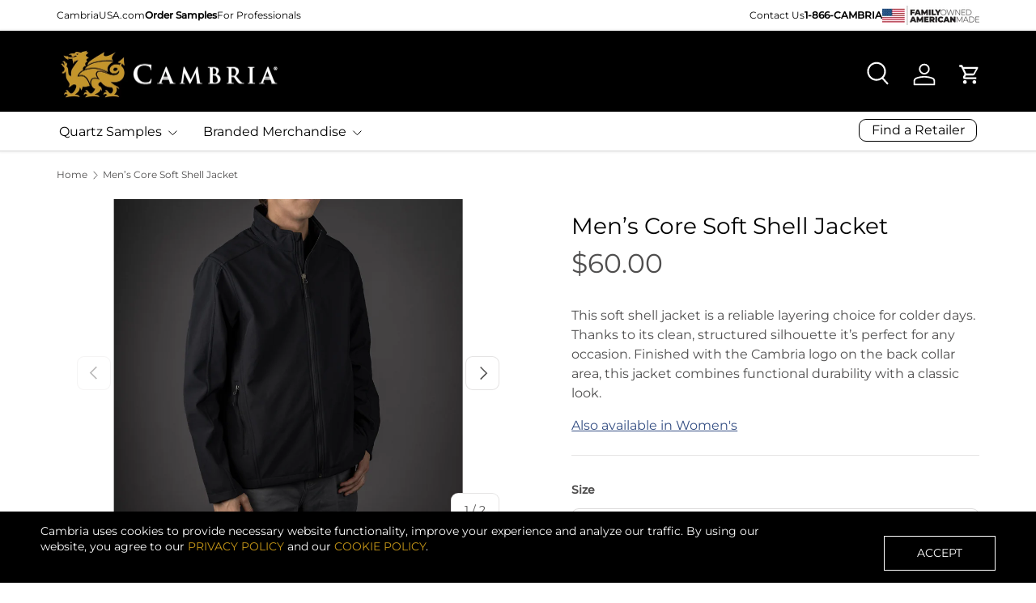

--- FILE ---
content_type: text/html; charset=utf-8
request_url: https://shop.cambriausa.com/products/mens-core-soft-shell-jacket
body_size: 41937
content:
<!doctype html>
<html class="no-js" lang="en" dir="ltr">
<head>

  <!-- Google Tag Manager -->
  <script>(function(w,d,s,l,i){w[l]=w[l]||[];w[l].push({'gtm.start':
      new Date().getTime(),event:'gtm.js'});var f=d.getElementsByTagName(s)[0],
      j=d.createElement(s),dl=l!='dataLayer'?'&l='+l:'';j.async=true;j.src=
      'https://www.googletagmanager.com/gtm.js?id='+i+dl;f.parentNode.insertBefore(j,f);
  })(window,document,'script','dataLayer','GTM-KVQM2JL');

  </script>
  <!-- End Google Tag Manager --><meta charset="utf-8">
<meta name="viewport" content="width=device-width,initial-scale=1">
<title>Men’s Core Soft Shell Jacket &ndash; Cambria Samples Store</title><link rel="canonical" href="https://shop.cambriausa.com/products/mens-core-soft-shell-jacket"><link rel="icon" href="//shop.cambriausa.com/cdn/shop/files/cambria-dragon-favicon.png?crop=center&height=48&v=1701969641&width=48" type="image/png">
  <link rel="apple-touch-icon" href="//shop.cambriausa.com/cdn/shop/files/cambria-dragon-favicon.png?crop=center&height=180&v=1701969641&width=180"><meta name="description" content="This soft shell jacket is a reliable layering choice for colder days. Thanks to its clean, structured silhouette it’s perfect for any occasion. Finished with the Cambria logo on the back collar area, this jacket combines functional durability with a classic look. Also available in Women&#39;s"><meta property="og:site_name" content="Cambria Samples Store">
<meta property="og:url" content="https://shop.cambriausa.com/products/mens-core-soft-shell-jacket">
<meta property="og:title" content="Men’s Core Soft Shell Jacket">
<meta property="og:type" content="product">
<meta property="og:description" content="This soft shell jacket is a reliable layering choice for colder days. Thanks to its clean, structured silhouette it’s perfect for any occasion. Finished with the Cambria logo on the back collar area, this jacket combines functional durability with a classic look. Also available in Women&#39;s"><meta property="og:image" content="http://shop.cambriausa.com/cdn/shop/files/Store_April_2023_014.jpg?crop=center&height=1200&v=1682616575&width=1200">
  <meta property="og:image:secure_url" content="https://shop.cambriausa.com/cdn/shop/files/Store_April_2023_014.jpg?crop=center&height=1200&v=1682616575&width=1200">
  <meta property="og:image:width" content="4394">
  <meta property="og:image:height" content="4394"><meta property="og:price:amount" content="60.00">
  <meta property="og:price:currency" content="USD"><meta name="twitter:card" content="summary_large_image">
<meta name="twitter:title" content="Men’s Core Soft Shell Jacket">
<meta name="twitter:description" content="This soft shell jacket is a reliable layering choice for colder days. Thanks to its clean, structured silhouette it’s perfect for any occasion. Finished with the Cambria logo on the back collar area, this jacket combines functional durability with a classic look. Also available in Women&#39;s">
<link rel="preload" href="//shop.cambriausa.com/cdn/shop/t/89/assets/main.css?v=131257981566800900741766172594" as="style"><style data-shopify>
@font-face {
  font-family: Montserrat;
  font-weight: 400;
  font-style: normal;
  font-display: swap;
  src: url("//shop.cambriausa.com/cdn/fonts/montserrat/montserrat_n4.81949fa0ac9fd2021e16436151e8eaa539321637.woff2") format("woff2"),
       url("//shop.cambriausa.com/cdn/fonts/montserrat/montserrat_n4.a6c632ca7b62da89c3594789ba828388aac693fe.woff") format("woff");
}
@font-face {
  font-family: Montserrat;
  font-weight: 500;
  font-style: normal;
  font-display: swap;
  src: url("//shop.cambriausa.com/cdn/fonts/montserrat/montserrat_n5.07ef3781d9c78c8b93c98419da7ad4fbeebb6635.woff2") format("woff2"),
       url("//shop.cambriausa.com/cdn/fonts/montserrat/montserrat_n5.adf9b4bd8b0e4f55a0b203cdd84512667e0d5e4d.woff") format("woff");
}
@font-face {
  font-family: Montserrat;
  font-weight: 400;
  font-style: italic;
  font-display: swap;
  src: url("//shop.cambriausa.com/cdn/fonts/montserrat/montserrat_i4.5a4ea298b4789e064f62a29aafc18d41f09ae59b.woff2") format("woff2"),
       url("//shop.cambriausa.com/cdn/fonts/montserrat/montserrat_i4.072b5869c5e0ed5b9d2021e4c2af132e16681ad2.woff") format("woff");
}
@font-face {
  font-family: Montserrat;
  font-weight: 500;
  font-style: italic;
  font-display: swap;
  src: url("//shop.cambriausa.com/cdn/fonts/montserrat/montserrat_i5.d3a783eb0cc26f2fda1e99d1dfec3ebaea1dc164.woff2") format("woff2"),
       url("//shop.cambriausa.com/cdn/fonts/montserrat/montserrat_i5.76d414ea3d56bb79ef992a9c62dce2e9063bc062.woff") format("woff");
}
@font-face {
  font-family: Montserrat;
  font-weight: 400;
  font-style: normal;
  font-display: swap;
  src: url("//shop.cambriausa.com/cdn/fonts/montserrat/montserrat_n4.81949fa0ac9fd2021e16436151e8eaa539321637.woff2") format("woff2"),
       url("//shop.cambriausa.com/cdn/fonts/montserrat/montserrat_n4.a6c632ca7b62da89c3594789ba828388aac693fe.woff") format("woff");
}
@font-face {
  font-family: Montserrat;
  font-weight: 400;
  font-style: normal;
  font-display: swap;
  src: url("//shop.cambriausa.com/cdn/fonts/montserrat/montserrat_n4.81949fa0ac9fd2021e16436151e8eaa539321637.woff2") format("woff2"),
       url("//shop.cambriausa.com/cdn/fonts/montserrat/montserrat_n4.a6c632ca7b62da89c3594789ba828388aac693fe.woff") format("woff");
}
:root {
      --bg-color: 255 255 255 / 1.0;
      --bg-color-og: 255 255 255 / 1.0;
      --heading-color: 0 0 0;
      --text-color: 79 78 78;
      --text-color-og: 79 78 78;
      --scrollbar-color: 79 78 78;
      --link-color: 52 78 131;
      --link-color-og: 52 78 131;
      --star-color: 198 150 25;
      --sale-price-color: 163 33 33;--swatch-border-color-default: 220 220 220;
        --swatch-border-color-active: 167 167 167;
        --swatch-card-size: 24px;
        --swatch-variant-picker-size: 64px;--color-scheme-1-bg: 248 245 240 / 1.0;
      --color-scheme-1-grad: ;
      --color-scheme-1-heading: 0 0 0;
      --color-scheme-1-text: 79 78 78;
      --color-scheme-1-btn-bg: 0 0 0;
      --color-scheme-1-btn-text: 255 255 255;
      --color-scheme-1-btn-bg-hover: 46 46 46;--color-scheme-2-bg: 237 237 237 / 1.0;
      --color-scheme-2-grad: ;
      --color-scheme-2-heading: 85 85 85;
      --color-scheme-2-text: 79 78 78;
      --color-scheme-2-btn-bg: 255 255 255;
      --color-scheme-2-btn-text: 0 0 0;
      --color-scheme-2-btn-bg-hover: 225 225 225;--color-scheme-3-bg: 198 150 25 / 1.0;
      --color-scheme-3-grad: ;
      --color-scheme-3-heading: 0 0 0;
      --color-scheme-3-text: 0 0 0;
      --color-scheme-3-btn-bg: 255 255 255;
      --color-scheme-3-btn-text: 198 150 25;
      --color-scheme-3-btn-bg-hover: 249 245 233;

      --drawer-bg-color: 255 255 255 / 1.0;
      --drawer-text-color: 79 78 78;

      --panel-bg-color: 198 150 25 / 1.0;
      --panel-heading-color: 51 51 51;
      --panel-text-color: 255 255 255;

      --in-stock-text-color: 44 126 63;
      --low-stock-text-color: 210 134 26;
      --very-low-stock-text-color: 180 12 28;
      --no-stock-text-color: 119 119 119;
      --no-stock-backordered-text-color: 119 119 119;

      --error-bg-color: 246 233 233;
      --error-text-color: 163 33 33;
      --success-bg-color: 203 220 206;
      --success-text-color: 45 96 84;
      --info-bg-color: 208 215 229;
      --info-text-color: 31 47 79;

      --heading-font-family: Montserrat, sans-serif;
      --heading-font-style: normal;
      --heading-font-weight: 400;
      --heading-scale-start: 4;
      --heading-letter-spacing: 0.0em;

      --navigation-font-family: Montserrat, sans-serif;
      --navigation-font-style: normal;
      --navigation-font-weight: 400;
      --navigation-letter-spacing: 0.0em;--heading-text-transform: none;
--subheading-text-transform: none;
      --body-font-family: Montserrat, sans-serif;
      --body-font-style: normal;
      --body-font-weight: 400;
      --body-font-size: 16;
      --body-font-size-px: 16px;
      --body-letter-spacing: 0.0em;

      --section-gap: 32;
      --heading-gap: calc(8 * var(--space-unit));--heading-gap: calc(6 * var(--space-unit));--grid-column-gap: 20px;
      --product-card-gap: 20px;--btn-bg-color: 0 0 0;
      --btn-bg-hover-color: 46 46 46;
      --btn-text-color: 255 255 255;
      --btn-bg-color-og: 0 0 0;
      --btn-text-color-og: 255 255 255;
      --btn-alt-bg-color: 255 255 255;
      --btn-alt-bg-alpha: 1.0;
      --btn-alt-text-color: 0 0 0;
      --btn-border-width: 1px;
      --btn-padding-y: 12px;
      --btn-text-size: 0.92em;

      
      --btn-border-radius: 9px;
      

      --btn-lg-border-radius: 50%;
      --btn-icon-border-radius: 50%;
      --input-with-btn-inner-radius: var(--btn-border-radius);

      --input-bg-color: 255 255 255 / 1.0;
      --input-text-color: 79 78 78;
      --input-border-width: 1px;
      --input-border-radius: 8px;
      --textarea-border-radius: 8px;
      --input-border-radius: 9px;
      --input-bg-color-diff-3: #f7f7f7;
      --input-bg-color-diff-6: #f0f0f0;

      --modal-border-radius: 15px;
      --modal-overlay-color: 0 0 0;
      --modal-overlay-opacity: 0.4;
      --drawer-border-radius: 15px;
      --overlay-border-radius: 15px;--new-label-bg-color: 79 78 78;
      --new-label-text-color: 255 255 255;--preorder-label-bg-color: 0 126 18;
      --preorder-label-text-color: 255 255 255;

      --page-width: 1920px;
      --gutter-sm: 20px;
      --gutter-md: 48px;
      --gutter-lg: 64px;

      --payment-terms-bg-color: #ffffff;

      --coll-card-bg-color: #F9F9F9;
      --coll-card-border-color: #ffffff;

      --card-bg-color: 249 249 249;
      --card-text-color: 79 78 78;
      --card-border-color: #E1E1E1;

      --reading-width: 48em;
        --cart-savings-color: 163 33 33
      
    }@media (max-width: 769px) {
      :root {
        --reading-width: 36em;
      }
    }
  </style><link rel="stylesheet" href="//shop.cambriausa.com/cdn/shop/t/89/assets/main.css?v=131257981566800900741766172594">
  <script src="//shop.cambriausa.com/cdn/shop/t/89/assets/main.js?v=111714404738605116871758915638" defer="defer"></script><link rel="preload" href="//shop.cambriausa.com/cdn/fonts/montserrat/montserrat_n4.81949fa0ac9fd2021e16436151e8eaa539321637.woff2" as="font" type="font/woff2" crossorigin fetchpriority="high"><link rel="preload" href="//shop.cambriausa.com/cdn/fonts/montserrat/montserrat_n4.81949fa0ac9fd2021e16436151e8eaa539321637.woff2" as="font" type="font/woff2" crossorigin fetchpriority="high"><link rel="stylesheet" href="//shop.cambriausa.com/cdn/shop/t/89/assets/swatches.css?v=50648036540747874961758915635" media="print" onload="this.media='all'">
    <noscript><link rel="stylesheet" href="//shop.cambriausa.com/cdn/shop/t/89/assets/swatches.css?v=50648036540747874961758915635"></noscript><script>window.performance && window.performance.mark && window.performance.mark('shopify.content_for_header.start');</script><meta name="google-site-verification" content="ezWx86SH_F1fTftbIysErB5Jd5dvEKAEiR75YoBXLXI">
<meta name="facebook-domain-verification" content="z00qirhif4awvda25ma9ylkska0vis">
<meta id="shopify-digital-wallet" name="shopify-digital-wallet" content="/3536846957/digital_wallets/dialog">
<link rel="alternate" type="application/json+oembed" href="https://shop.cambriausa.com/products/mens-core-soft-shell-jacket.oembed">
<script async="async" src="/checkouts/internal/preloads.js?locale=en-US"></script>
<script id="shopify-features" type="application/json">{"accessToken":"f7f4dfa5f8a801d80405961d1a6bf0d5","betas":["rich-media-storefront-analytics"],"domain":"shop.cambriausa.com","predictiveSearch":true,"shopId":3536846957,"locale":"en"}</script>
<script>var Shopify = Shopify || {};
Shopify.shop = "cambria-life-style.myshopify.com";
Shopify.locale = "en";
Shopify.currency = {"active":"USD","rate":"1.0"};
Shopify.country = "US";
Shopify.theme = {"name":"Shopify\/PROD","id":138235445357,"schema_name":"Canopy","schema_version":"7.0.0","theme_store_id":null,"role":"main"};
Shopify.theme.handle = "null";
Shopify.theme.style = {"id":null,"handle":null};
Shopify.cdnHost = "shop.cambriausa.com/cdn";
Shopify.routes = Shopify.routes || {};
Shopify.routes.root = "/";</script>
<script type="module">!function(o){(o.Shopify=o.Shopify||{}).modules=!0}(window);</script>
<script>!function(o){function n(){var o=[];function n(){o.push(Array.prototype.slice.apply(arguments))}return n.q=o,n}var t=o.Shopify=o.Shopify||{};t.loadFeatures=n(),t.autoloadFeatures=n()}(window);</script>
<script id="shop-js-analytics" type="application/json">{"pageType":"product"}</script>
<script defer="defer" async type="module" src="//shop.cambriausa.com/cdn/shopifycloud/shop-js/modules/v2/client.init-shop-cart-sync_BT-GjEfc.en.esm.js"></script>
<script defer="defer" async type="module" src="//shop.cambriausa.com/cdn/shopifycloud/shop-js/modules/v2/chunk.common_D58fp_Oc.esm.js"></script>
<script defer="defer" async type="module" src="//shop.cambriausa.com/cdn/shopifycloud/shop-js/modules/v2/chunk.modal_xMitdFEc.esm.js"></script>
<script type="module">
  await import("//shop.cambriausa.com/cdn/shopifycloud/shop-js/modules/v2/client.init-shop-cart-sync_BT-GjEfc.en.esm.js");
await import("//shop.cambriausa.com/cdn/shopifycloud/shop-js/modules/v2/chunk.common_D58fp_Oc.esm.js");
await import("//shop.cambriausa.com/cdn/shopifycloud/shop-js/modules/v2/chunk.modal_xMitdFEc.esm.js");

  window.Shopify.SignInWithShop?.initShopCartSync?.({"fedCMEnabled":true,"windoidEnabled":true});

</script>
<script>(function() {
  var isLoaded = false;
  function asyncLoad() {
    if (isLoaded) return;
    isLoaded = true;
    var urls = ["\/\/cdn.shopify.com\/proxy\/f606bd6c114dba4df5da393916f8afb8dee6fe038b4f044de30e0b3b890b8757\/bingshoppingtool-t2app-prod.trafficmanager.net\/uet\/tracking_script?shop=cambria-life-style.myshopify.com\u0026sp-cache-control=cHVibGljLCBtYXgtYWdlPTkwMA","https:\/\/script.pop-convert.com\/new-micro\/production.pc.min.js?unique_id=cambria-life-style.myshopify.com\u0026shop=cambria-life-style.myshopify.com","https:\/\/cdn.s3.pop-convert.com\/pcjs.production.min.js?unique_id=cambria-life-style.myshopify.com\u0026shop=cambria-life-style.myshopify.com"];
    for (var i = 0; i < urls.length; i++) {
      var s = document.createElement('script');
      s.type = 'text/javascript';
      s.async = true;
      s.src = urls[i];
      var x = document.getElementsByTagName('script')[0];
      x.parentNode.insertBefore(s, x);
    }
  };
  if(window.attachEvent) {
    window.attachEvent('onload', asyncLoad);
  } else {
    window.addEventListener('load', asyncLoad, false);
  }
})();</script>
<script id="__st">var __st={"a":3536846957,"offset":-21600,"reqid":"22fb6021-cb5d-4207-a28b-b29253758cbd-1769475519","pageurl":"shop.cambriausa.com\/products\/mens-core-soft-shell-jacket","u":"637332d50041","p":"product","rtyp":"product","rid":7003505492077};</script>
<script>window.ShopifyPaypalV4VisibilityTracking = true;</script>
<script id="captcha-bootstrap">!function(){'use strict';const t='contact',e='account',n='new_comment',o=[[t,t],['blogs',n],['comments',n],[t,'customer']],c=[[e,'customer_login'],[e,'guest_login'],[e,'recover_customer_password'],[e,'create_customer']],r=t=>t.map((([t,e])=>`form[action*='/${t}']:not([data-nocaptcha='true']) input[name='form_type'][value='${e}']`)).join(','),a=t=>()=>t?[...document.querySelectorAll(t)].map((t=>t.form)):[];function s(){const t=[...o],e=r(t);return a(e)}const i='password',u='form_key',d=['recaptcha-v3-token','g-recaptcha-response','h-captcha-response',i],f=()=>{try{return window.sessionStorage}catch{return}},m='__shopify_v',_=t=>t.elements[u];function p(t,e,n=!1){try{const o=window.sessionStorage,c=JSON.parse(o.getItem(e)),{data:r}=function(t){const{data:e,action:n}=t;return t[m]||n?{data:e,action:n}:{data:t,action:n}}(c);for(const[e,n]of Object.entries(r))t.elements[e]&&(t.elements[e].value=n);n&&o.removeItem(e)}catch(o){console.error('form repopulation failed',{error:o})}}const l='form_type',E='cptcha';function T(t){t.dataset[E]=!0}const w=window,h=w.document,L='Shopify',v='ce_forms',y='captcha';let A=!1;((t,e)=>{const n=(g='f06e6c50-85a8-45c8-87d0-21a2b65856fe',I='https://cdn.shopify.com/shopifycloud/storefront-forms-hcaptcha/ce_storefront_forms_captcha_hcaptcha.v1.5.2.iife.js',D={infoText:'Protected by hCaptcha',privacyText:'Privacy',termsText:'Terms'},(t,e,n)=>{const o=w[L][v],c=o.bindForm;if(c)return c(t,g,e,D).then(n);var r;o.q.push([[t,g,e,D],n]),r=I,A||(h.body.append(Object.assign(h.createElement('script'),{id:'captcha-provider',async:!0,src:r})),A=!0)});var g,I,D;w[L]=w[L]||{},w[L][v]=w[L][v]||{},w[L][v].q=[],w[L][y]=w[L][y]||{},w[L][y].protect=function(t,e){n(t,void 0,e),T(t)},Object.freeze(w[L][y]),function(t,e,n,w,h,L){const[v,y,A,g]=function(t,e,n){const i=e?o:[],u=t?c:[],d=[...i,...u],f=r(d),m=r(i),_=r(d.filter((([t,e])=>n.includes(e))));return[a(f),a(m),a(_),s()]}(w,h,L),I=t=>{const e=t.target;return e instanceof HTMLFormElement?e:e&&e.form},D=t=>v().includes(t);t.addEventListener('submit',(t=>{const e=I(t);if(!e)return;const n=D(e)&&!e.dataset.hcaptchaBound&&!e.dataset.recaptchaBound,o=_(e),c=g().includes(e)&&(!o||!o.value);(n||c)&&t.preventDefault(),c&&!n&&(function(t){try{if(!f())return;!function(t){const e=f();if(!e)return;const n=_(t);if(!n)return;const o=n.value;o&&e.removeItem(o)}(t);const e=Array.from(Array(32),(()=>Math.random().toString(36)[2])).join('');!function(t,e){_(t)||t.append(Object.assign(document.createElement('input'),{type:'hidden',name:u})),t.elements[u].value=e}(t,e),function(t,e){const n=f();if(!n)return;const o=[...t.querySelectorAll(`input[type='${i}']`)].map((({name:t})=>t)),c=[...d,...o],r={};for(const[a,s]of new FormData(t).entries())c.includes(a)||(r[a]=s);n.setItem(e,JSON.stringify({[m]:1,action:t.action,data:r}))}(t,e)}catch(e){console.error('failed to persist form',e)}}(e),e.submit())}));const S=(t,e)=>{t&&!t.dataset[E]&&(n(t,e.some((e=>e===t))),T(t))};for(const o of['focusin','change'])t.addEventListener(o,(t=>{const e=I(t);D(e)&&S(e,y())}));const B=e.get('form_key'),M=e.get(l),P=B&&M;t.addEventListener('DOMContentLoaded',(()=>{const t=y();if(P)for(const e of t)e.elements[l].value===M&&p(e,B);[...new Set([...A(),...v().filter((t=>'true'===t.dataset.shopifyCaptcha))])].forEach((e=>S(e,t)))}))}(h,new URLSearchParams(w.location.search),n,t,e,['guest_login'])})(!0,!0)}();</script>
<script integrity="sha256-4kQ18oKyAcykRKYeNunJcIwy7WH5gtpwJnB7kiuLZ1E=" data-source-attribution="shopify.loadfeatures" defer="defer" src="//shop.cambriausa.com/cdn/shopifycloud/storefront/assets/storefront/load_feature-a0a9edcb.js" crossorigin="anonymous"></script>
<script data-source-attribution="shopify.dynamic_checkout.dynamic.init">var Shopify=Shopify||{};Shopify.PaymentButton=Shopify.PaymentButton||{isStorefrontPortableWallets:!0,init:function(){window.Shopify.PaymentButton.init=function(){};var t=document.createElement("script");t.src="https://shop.cambriausa.com/cdn/shopifycloud/portable-wallets/latest/portable-wallets.en.js",t.type="module",document.head.appendChild(t)}};
</script>
<script data-source-attribution="shopify.dynamic_checkout.buyer_consent">
  function portableWalletsHideBuyerConsent(e){var t=document.getElementById("shopify-buyer-consent"),n=document.getElementById("shopify-subscription-policy-button");t&&n&&(t.classList.add("hidden"),t.setAttribute("aria-hidden","true"),n.removeEventListener("click",e))}function portableWalletsShowBuyerConsent(e){var t=document.getElementById("shopify-buyer-consent"),n=document.getElementById("shopify-subscription-policy-button");t&&n&&(t.classList.remove("hidden"),t.removeAttribute("aria-hidden"),n.addEventListener("click",e))}window.Shopify?.PaymentButton&&(window.Shopify.PaymentButton.hideBuyerConsent=portableWalletsHideBuyerConsent,window.Shopify.PaymentButton.showBuyerConsent=portableWalletsShowBuyerConsent);
</script>
<script data-source-attribution="shopify.dynamic_checkout.cart.bootstrap">document.addEventListener("DOMContentLoaded",(function(){function t(){return document.querySelector("shopify-accelerated-checkout-cart, shopify-accelerated-checkout")}if(t())Shopify.PaymentButton.init();else{new MutationObserver((function(e,n){t()&&(Shopify.PaymentButton.init(),n.disconnect())})).observe(document.body,{childList:!0,subtree:!0})}}));
</script>
<script id="sections-script" data-sections="header,footer" defer="defer" src="//shop.cambriausa.com/cdn/shop/t/89/compiled_assets/scripts.js?v=9514"></script>
<script>window.performance && window.performance.mark && window.performance.mark('shopify.content_for_header.end');</script>


  <script>document.documentElement.className = document.documentElement.className.replace('no-js', 'js');</script><!-- CC Custom Head Start --><!-- CC Custom Head End --><!-- BEGIN app block: shopify://apps/analyzify-ga4-ads-tracking/blocks/app-embed-v4/69637cfd-dd6f-4511-aa97-7037cfb5515c -->


<!-- BEGIN app snippet: an_analyzify_settings -->







<script defer>
  // AN_ANALYZIFY_SETTINGS
  (() => {
    try {
      const startTime = performance.now();
      window.analyzify = window.analyzify || {};
  
      window.analyzify.log = (t, groupName, nestedGroupName) => {
        try {
          const styles = {
            default: 'color:#fff;background:#413389;',
            an_analyzify: 'color:#fff;background:#1f77b4;', 
            an_analyzify_settings: 'color:#fff;background:#ff7f0e;', 
            an_fb: 'color:#fff;background:#2ca02c;', 
            an_criteo: 'color:#fff;background:#d62728;', 
            an_bing: 'color:#fff;background:#9467bd;', 
            an_clarity: 'color:#fff;background:#8c564b;', 
            an_hotjar: 'color:#fff;background:#8c564b;', 
            an_gtm: 'color:#fff;background:#e377c2;', 
            an_klaviyo: 'color:#fff;background:#7f7f7f;', 
            an_pinterest: 'color:#fff;background:#bcbd22;', 
            an_rebuy: 'color:#fff;background:#17becf;', 
            an_tiktok: 'color:#fff;background:#ffbb78;', 
            an_x: 'color:#fff;background:#98df8a;', 
            an_consent: 'color:#fff;background:#ff9896;' 
          };

          if (window.analyzify.logging && t != null) {
            const style = styles[groupName] || styles['default'];
            console.log(`%c[${groupName || 'Analyzify'}]${nestedGroupName ? ` ${nestedGroupName}` : ''}`, style, t);
            analyzify.logs.push(t);
            if (analyzify?.stopAtLog) {
              debugger;
            }
          }
        } catch (error) {
          console.error("Error processing analyzify settings:", error);
        }
      }

      (() => {
        try {
          window.analyzify = {
            ...window.analyzify,
            logging: "" == "true",
            logs: [],
            testing_environment: false,
            consent_version: null,
            initial_load: {},
            variant_changed_with_view_item: false,
            chunk_size: 25,
            properties: {
              GTM: {
                status: true,
                id: "",
                multiple_view_item_list: false,
                feed_country: "",
                feed_region: "",
                feed_language: "",
                merchant_id: "",
                enhanced_params: true,
                replace_session_id: false,
                replace_gclid: false,
                variant_changed: true,
                generate_lead: true,
              },
              GADS: {
                status:false, 
                conversion_linker:false, 
                allow_ad_personalization_signals:false,
                ads_data_redaction:false,
                url_passthrough:false,
                primary: {
                  status:false,
                  id: "",
                  feed_country: "US",
                  feed_region: "US",
                  merchant_id: "",
                  feed_language: "",
                  product_id_format: "product_sku", 
                  replace_session_id:false,
                  replace_gclid:false,
                  remarketing: {
                    status:false,
                    gads_remarketing_id_format: "product_sku",
                    events: { 
                      view_item_list: false, 
                      view_item: false,
                      add_to_cart: false,
                      remove_from_cart: false,
                      begin_checkout: false,
                      purchase: false,
                      generate_lead: false,
                    }
                  },
                  conversions: {
                    view_item: {
                        status: false,
                        value: "",
                    },
                    add_to_cart: {
                        status: false,
                        value: "",
                    },
                    begin_checkout: {
                        status: false,
                        value: "",
                    },
                    purchase: {
                        status: false,
                        value: "",
                    },
                    generate_lead: {
                      status: false,
                      value: "",
                    }
                  }
                },
                secondary: {
                  status: false,
                  id: "",
                  feed_country: "",
                  feed_region: "",
                  merchant_id: "",
                  feed_language: "",
                  product_id_format: "product_sku",
                  remarketing: {
                    gads_remarketing_id_format: "product_sku",
                    status: false,
                    events: {
                      view_item_list: false,
                      view_item: false,
                      add_to_cart: false,
                      remove_from_cart: false,
                      begin_checkout: false,
                      purchase: false,
                      generate_lead: false,
                    }
                  },
                  conversions: {
                    view_item: {
                      status: false,
                      value: "",
                    },
                    add_to_cart:{
                      status: false,
                      value: "",
                    },
                    begin_checkout:{
                      status: false,
                      value: "",
                    },
                    purchase:{
                      status: false,
                      value: "",
                    },
                    generate_lead: {
                      status: false,
                      value: "",
                    }
                  }
                }
              },
              GA4: {
                status: false,
                multiple_view_item_list: false,
                enhanced_params: true,
                all_forms: false,
                primary: {
                  status: false,
                  id: "",
                  product_id_format: "product_sku",
                  replace_session_id: false,
                  events: {
                    variant_changed: true,
                    view_item_list: false,
                    select_item: false,
                    nav_click: true,
                    view_item: false,
                    add_to_cart: false,
                    add_to_wishlist: false,
                    view_cart: false,
                    remove_from_cart: false,
                    begin_checkout: false,
                    purchase: false,
                    generate_lead: true,
                    page_404: true,
                  }
                },
                secondary: {
                  status: false,
                  id: "",
                  product_id_format: "product_sku",
                  replace_session_id: false,
                  events: {
                      variant_changed: true,
                      view_item_list: false,
                      select_item: false,
                      nav_click: true,
                      view_item: false,
                      add_to_cart: false,
                      add_to_wishlist: false,
                      view_cart: false,
                      remove_from_cart: false,
                      begin_checkout: false,
                      purchase: false,
                      generate_lead: true, // @check & set: false
                      page_404: true,
                  }
                } 
              },
              X: {
                status: false,
                id:"",
                product_id_format: "product_sku",
                events:{
                    page_view: "",
                    add_to_cart: "",
                    begin_checkout: "",
                    search: ""
                }
              },
              BING: {
                status: false,
                id: "",
                product_id_format: "product_sku",
                events: {
                    home: true,
                    view_item: true,
                    view_item_list: true,
                    view_cart: true,
                    search: true,
                    add_to_cart: false,
                    begin_checkout: false,
                    purchase: false
                }
              },
              FACEBOOK: {
                status: false,
                all_forms: false,
                primary: {
                    status: false,
                    id: "",
                    product_id_format: "",
                    events: {
                        view_content: false,
                        view_collection: true,
                        search: false,
                        add_to_cart: false,
                        add_to_wishlist: false,
                        view_cart: true,
                        initiate_checkout: false,
                        add_payment_info: false,
                        generate_lead: true,
                        purchase: false,
                    }
                },
                secondary: {
                    status: false,
                    id: "",
                    product_id_format: "",
                    events: {
                        view_content: false,
                        view_collection: true,
                        search: false,
                        add_to_cart: false,
                        add_to_wishlist: false,
                        view_cart: true,
                        initiate_checkout: false,
                        add_payment_info: false,
                        generate_lead: true,
                        purchase: false,
                    }
                }
              },
              SERVERSIDE: {
                store_id: null,
                status: false,
                measurement_id: null,
                datalayer: false,
                endpoint: 'https://analyzifycdn.com/collect',
                testEndpoint: 'https://stag.analyzifycdn.com/collect', 
                azfy_attribution: 'dual',
                shop_domain: "shop.cambriausa.com",
                all_forms: false,
                events: {
                    add_to_cart: false,
                    view_item: true,
                    page_view: true,
                    begin_checkout: false,
                    search: true,
                    generate_lead: true,
                },
                sendCartUpdateDebug: false,
              },
              PINTEREST:{
                status: false,
                id: "",
                product_id_format: "product_sku",
                events:{
                    view_item_list: false,
                    view_item: false,
                    add_to_cart: false,
                    purchase: false,
                }
              },
              CRITEO:{
                status: false,
                id: "",
                product_id_format: "product_sku",
                events:{
                    view_item_list: false,
                    view_item: false,
                    add_to_cart: false,
                    view_cart: false,
                    purchase: false,
                }
              },
              CLARITY:{
                status: false,
                id: "",
                events: {
                  view_item: false,
                  view_item_list: false,
                  view_cart: false,
                  add_to_cart: false,
                  add_to_wishlist: false,
                  remove_from_cart: false,
                  begin_checkout: false,
                  search: false,
                }
              },
              HOTJAR:{
                status: false,
                id: "",
                events: {
                  view_item: false,
                  view_item_list: false,
                  view_cart: false,
                  add_to_cart: false,
                  add_to_wishlist: false,
                  remove_from_cart: false,
                  begin_checkout: false,
                  search: false,
                }
              },             
              SNAPCHAT:{
                status: false,
                id: "",
                events: {
                  view_item: false,
                  add_to_cart: false,
                  initiate_checkout: false,
                },
                product_id_format: "product_sku",
              },
              KLAVIYO:{
                status: false,
                id: "",
                product_id_format: "product_sku",
                events:{
                    subscribe: false, // did not seem to be defined in the settings
                    view_item_list: false,
                    view_item: false,
                    add_to_cart: false,
                    add_to_wishlist: true,
                    begin_checkout: false,
                    search: false,
                    purchase: false, // did not seem to be defined in the settings
                }
              },
              
              TIKTOK:{
                status: false,
                id: "",
                product_id_format: "product_sku",
                all_forms: false,
                events:{
                    view_item: false,
                    add_to_cart: false,
                    begin_checkout: false,
                    search: false,
                    purchase: false,
                    generate_lead: true,
                }
              }
            },
            send_unhashed_email: false,
            hide_raw_userdata: false,
            feed_region: 'US',
            feed_country: 'US',
            debug_mode: false,
            rebuy_atc_rfc: false,
            pageFly: false,
            user_id_format: "cid",
            send_user_id: true,
            addedProduct: null
          }
        } catch (error) {
          console.error("Error processing analyzify settings:", error);
        }
      })();

      window.analyzify_custom_classes = 'null';
      window.analyzify_measurement_id = '';
      window.analyzify_measurement_id_v3 = 'G-BG1LX9KGS7';
      window.analyzify.gtag_config = {};

      // @check
      window.collection_sku_list = [
        
      ];

      window.analyzify.cart_attributes = null;
      window.analyzify.eventId = null;
      window.analyzify.cart_id = null;
      window.analyzify.sh_info_obj = {};

      // @check
      const orders = [
        
      ];
      // @check
      const totalOrderPrice = orders.reduce((acc, price) => acc + price, 0);

      window.analyzify.shopify_customer  = {
        
        type: 'visitor',
        
      };

      // @check
      window.analyzify.shopify_template = 'product';

      (() => {
        try {
          
            window.analyzify.getProductObj = (() => {
              try {
                return {
                  product: {"id":7003505492077,"title":"Men’s Core Soft Shell Jacket","handle":"mens-core-soft-shell-jacket","description":"\u003cp\u003e\u003cmeta charset=\"utf-8\"\u003e\u003cspan\u003eThis soft shell jacket is a reliable layering choice for colder days. Thanks to its clean, structured silhouette it’s perfect for any occasion. Finished with the Cambria logo on the back collar area, this jacket combines functional durability with a classic look.\u003c\/span\u003e\u003c\/p\u003e\n\u003cp\u003e\u003cspan\u003e\u003ca href=\"\/products\/ladies-core-soft-shell-jacket\"\u003eAlso available in Women's\u003c\/a\u003e\u003c\/span\u003e\u003c\/p\u003e","published_at":"2023-05-02T09:45:08-05:00","created_at":"2023-04-27T12:29:32-05:00","vendor":"Cambria Life + Style","type":"Men's Apparel","tags":[],"price":6000,"price_min":6000,"price_max":6000,"available":true,"price_varies":false,"compare_at_price":null,"compare_at_price_min":0,"compare_at_price_max":0,"compare_at_price_varies":false,"variants":[{"id":40627613007981,"title":"Small","option1":"Small","option2":null,"option3":null,"sku":"11073633","requires_shipping":true,"taxable":true,"featured_image":null,"available":false,"name":"Men’s Core Soft Shell Jacket - Small","public_title":"Small","options":["Small"],"price":6000,"weight":0,"compare_at_price":null,"inventory_management":"shopify","barcode":"13007981","requires_selling_plan":false,"selling_plan_allocations":[],"quantity_rule":{"min":1,"max":null,"increment":1}},{"id":40627613040749,"title":"Medium","option1":"Medium","option2":null,"option3":null,"sku":"11073634","requires_shipping":true,"taxable":true,"featured_image":null,"available":true,"name":"Men’s Core Soft Shell Jacket - Medium","public_title":"Medium","options":["Medium"],"price":6000,"weight":0,"compare_at_price":null,"inventory_management":"shopify","barcode":"13040749","requires_selling_plan":false,"selling_plan_allocations":[],"quantity_rule":{"min":1,"max":null,"increment":1}},{"id":40627613073517,"title":"Large","option1":"Large","option2":null,"option3":null,"sku":"11073635","requires_shipping":true,"taxable":true,"featured_image":null,"available":true,"name":"Men’s Core Soft Shell Jacket - Large","public_title":"Large","options":["Large"],"price":6000,"weight":0,"compare_at_price":null,"inventory_management":"shopify","barcode":"13073517","requires_selling_plan":false,"selling_plan_allocations":[],"quantity_rule":{"min":1,"max":null,"increment":1}},{"id":40627613106285,"title":"XL","option1":"XL","option2":null,"option3":null,"sku":"11073636","requires_shipping":true,"taxable":true,"featured_image":null,"available":true,"name":"Men’s Core Soft Shell Jacket - XL","public_title":"XL","options":["XL"],"price":6000,"weight":0,"compare_at_price":null,"inventory_management":"shopify","barcode":"13106285","requires_selling_plan":false,"selling_plan_allocations":[],"quantity_rule":{"min":1,"max":null,"increment":1}},{"id":40627613139053,"title":"2XL","option1":"2XL","option2":null,"option3":null,"sku":"11073637","requires_shipping":true,"taxable":true,"featured_image":null,"available":true,"name":"Men’s Core Soft Shell Jacket - 2XL","public_title":"2XL","options":["2XL"],"price":6000,"weight":0,"compare_at_price":null,"inventory_management":"shopify","barcode":"13139053","requires_selling_plan":false,"selling_plan_allocations":[],"quantity_rule":{"min":1,"max":null,"increment":1}},{"id":40627613171821,"title":"3XL","option1":"3XL","option2":null,"option3":null,"sku":"11073638","requires_shipping":true,"taxable":true,"featured_image":null,"available":true,"name":"Men’s Core Soft Shell Jacket - 3XL","public_title":"3XL","options":["3XL"],"price":6000,"weight":0,"compare_at_price":null,"inventory_management":"shopify","barcode":"13171821","requires_selling_plan":false,"selling_plan_allocations":[],"quantity_rule":{"min":1,"max":null,"increment":1}},{"id":40627613204589,"title":"4XL","option1":"4XL","option2":null,"option3":null,"sku":"11073639","requires_shipping":true,"taxable":true,"featured_image":null,"available":true,"name":"Men’s Core Soft Shell Jacket - 4XL","public_title":"4XL","options":["4XL"],"price":6000,"weight":0,"compare_at_price":null,"inventory_management":"shopify","barcode":"13204589","requires_selling_plan":false,"selling_plan_allocations":[],"quantity_rule":{"min":1,"max":null,"increment":1}}],"images":["\/\/shop.cambriausa.com\/cdn\/shop\/files\/Store_April_2023_014.jpg?v=1682616575","\/\/shop.cambriausa.com\/cdn\/shop\/files\/Store_April_2023_016.jpg?v=1682616574"],"featured_image":"\/\/shop.cambriausa.com\/cdn\/shop\/files\/Store_April_2023_014.jpg?v=1682616575","options":["Size"],"media":[{"alt":null,"id":22402681340013,"position":1,"preview_image":{"aspect_ratio":1.0,"height":4394,"width":4394,"src":"\/\/shop.cambriausa.com\/cdn\/shop\/files\/Store_April_2023_014.jpg?v=1682616575"},"aspect_ratio":1.0,"height":4394,"media_type":"image","src":"\/\/shop.cambriausa.com\/cdn\/shop\/files\/Store_April_2023_014.jpg?v=1682616575","width":4394},{"alt":null,"id":22402681372781,"position":2,"preview_image":{"aspect_ratio":1.0,"height":2484,"width":2484,"src":"\/\/shop.cambriausa.com\/cdn\/shop\/files\/Store_April_2023_016.jpg?v=1682616574"},"aspect_ratio":1.0,"height":2484,"media_type":"image","src":"\/\/shop.cambriausa.com\/cdn\/shop\/files\/Store_April_2023_016.jpg?v=1682616574","width":2484}],"requires_selling_plan":false,"selling_plan_groups":[],"content":"\u003cp\u003e\u003cmeta charset=\"utf-8\"\u003e\u003cspan\u003eThis soft shell jacket is a reliable layering choice for colder days. Thanks to its clean, structured silhouette it’s perfect for any occasion. Finished with the Cambria logo on the back collar area, this jacket combines functional durability with a classic look.\u003c\/span\u003e\u003c\/p\u003e\n\u003cp\u003e\u003cspan\u003e\u003ca href=\"\/products\/ladies-core-soft-shell-jacket\"\u003eAlso available in Women's\u003c\/a\u003e\u003c\/span\u003e\u003c\/p\u003e"},
                  taxonomy: {
                    id: "aa",
                    name: "Apparel \u0026 Accessories",
                    ancestors: []
                  },
                  variant: {"id":40627613040749,"title":"Medium","option1":"Medium","option2":null,"option3":null,"sku":"11073634","requires_shipping":true,"taxable":true,"featured_image":null,"available":true,"name":"Men’s Core Soft Shell Jacket - Medium","public_title":"Medium","options":["Medium"],"price":6000,"weight":0,"compare_at_price":null,"inventory_management":"shopify","barcode":"13040749","requires_selling_plan":false,"selling_plan_allocations":[],"quantity_rule":{"min":1,"max":null,"increment":1}},
                  collection: 
                  {
                    title: "Products",
                    id: "277715288173",
                    handle: "all"
                  },
                  // inventory_quantity: 6
                  
                };
              } catch (error) {
                console.error("Error processing productObj:", error);
                return null;
              }
            })();
          
        } catch (error) {
          console.error("Error processing analyzify settings:", error);
        }
      })();

      window.analyzify.detectedCart = {"note":null,"attributes":{},"original_total_price":0,"total_price":0,"total_discount":0,"total_weight":0.0,"item_count":0,"items":[],"requires_shipping":false,"currency":"USD","items_subtotal_price":0,"cart_level_discount_applications":[],"checkout_charge_amount":0};

      window.analyzify.market = (() => {
        try {
          const marketObj = {
            id: 1450311789,
            handle: "us",
            language: "en",
            country: "us"
          }
          return marketObj;
        } catch (error) {
          console.error("Error processing market:", error);
        }
      })();

      window.analyzify.shop = (() => {
        try {
          const shopObj = {
            root_url: null || null,
            locale: "" || window?.Shopify?.locale?.toLowerCase() || null,
            country: window?.Shopify?.country?.toLowerCase() || null
          }
          return shopObj;
        } catch (error) {
          console.error("Error processing market:", error);
        }
      })();

      window.analyzify.debug = false; // @check
      window.analyzify.op_cart_data_collection = false; // @check
      window.analyzify.report_cart_atr_upsert = true; // @check
      window.analyzify.report_cart_atr_admin = true; // @check
      window.analyzify.report_cart_atr_admin_utm = true; // @check
      window.analyzify.report_cart_atr_admin_cook = true; // @check
      window.analyzify.report_cart_atr_admin_clid = true; // @check
      window.analyzify.report_cart_atr_admin_consent = true; // @check

      window.analyzify.currency = window?.Shopify?.currency?.active || window.analyzify?.detectedCart?.currency || 'USD' || null; // @check

      // @check
      window.analyzify.storeObj = {
        store_url: (Shopify.shop || 'https://shop.cambriausa.com').startsWith('https') ? (Shopify.shop || 'https://shop.cambriausa.com') : 'https://' + (Shopify.shop || 'https://shop.cambriausa.com'),
        store_name: (Shopify.shop || 'shop.cambriausa.com').replace('.myshopify.com', '')
      };

      window.analyzify.itemProps = window.analyzify?.itemProps || {};

      // @check
      window.analyzify.checksendcartdata_status = false;

      // consent
      window.analyzify.consent_active = false;
      window.analyzify.gcm_active = false;
      window.analyzify.cookiebot_active = false;

      window.analyzify.consent_flag = window.analyzify.consent_flag || {
        default: false,
        update: false,
        initial: false
      };

      window.analyzify.current_consent = {
          ad_storage: null,
          analytics_storage: null,
          ad_user_data: null,
          ad_personalization: null,
          personalization_storage: null,
          functionality_storage: "granted",
          wait_for_update: 500,
      };
      analyzify.log('Analyzify settings loaded', 'an_analyzify_settings');
      const endTime = performance.now();
      const loadTime = (endTime - startTime).toFixed(2);
      console.log(`Analyzify settings loaded in ${loadTime}ms.`);
    } catch (error) {
      console.error("Error processing analyzify settings:", error);
    }
  })();
</script>
<!-- END app snippet --><!-- BEGIN app snippet: an_consent --><script>
    (() => {
        try {
            window.analyzify = window.analyzify || {};

            window.analyzify.consent_version = "2.4.1";

            // Initialize consent flags
            window.analyzify.consent_flag = window.analyzify.consent_flag || {
                default: false,
                update: false,
                initial: false
            };

            window.analyzify.consent_flag.initial = true;

            analyzify.log(`consent_active: ${window.analyzify.consent_active}`, 'an_consent', 'consentActive');
            analyzify.log(`gcm_active: ${window.analyzify.gcm_active}`, 'an_consent', 'gcmActive');
            analyzify.log(`cookiebot_active: ${window.analyzify.cookiebot_active}`, 'an_consent', 'cookiebotActive');

            const analyzifyDebugLogger = (status) => {
                const shCustomerPrivacy = Shopify?.customerPrivacy;
                if (!shCustomerPrivacy) {
                    console.log('[Analyzify Debug] Shopify.customerPrivacy not found.');
                    return;
                }

                console.group(`%c[Analyzify Debug] Shopify.customerPrivacy State: ${status.toUpperCase()}`, 'background-color: #f0f0f0; color: #333; font-weight: bold; padding: 2px 5px; border-radius: 3px;');
                console.log(`Timestamp: ${new Date().toISOString()}`);

                for (const key in shCustomerPrivacy) {
                    if (Object.prototype.hasOwnProperty.call(shCustomerPrivacy, key)) {
                        const property = shCustomerPrivacy[key];
                        const type = typeof property;
                        let value;

                        try {
                            if (type === 'function') {
                                value = property();
                            }
                            console.log(`${key} (${type}):`, value);

                        } catch (e) {
                            console.log(`${key} (${type}): Error getting value -> ${e.message}`);
                        }
                    }
                }
                console.groupEnd();
            };

            if (window.analyzify.consent_active) {

                window.dataLayer = window.dataLayer || [];
                function gtag() { dataLayer.push(arguments); }

                const ConsentManager = {
                    isInitialized: false,
                    consentReady: false,
                    consentQueue: [],

                    queueConsentAction: function (callback) {
                        if (this.consentReady) {
                            callback(window.analyzify.current_consent);
                        } else {
                            this.consentQueue.push(callback);
                        }
                    },

                    processConsentQueue: function () {
                        if (!this.consentReady) this.consentReady = true;
                        while (this.consentQueue.length > 0) {
                            const callback = this.consentQueue.shift();
                            try {
                                callback(window.analyzify.current_consent);
                            } catch (error) {
                                console.error('Error processing queued consent action:', error);
                            }
                        }
                    },

                    getRegionalDefault: function (callback) {
                        try {
                            const cp = Shopify?.customerPrivacy;
                            const userCanBeTrackedFn = typeof cp?.userCanBeTracked === 'function' ? cp.userCanBeTracked : null;
                            const shouldShowBannerFn = typeof cp?.shouldShowBanner === 'function' ? cp.shouldShowBanner : null;
                            const canBeTracked = userCanBeTrackedFn ? userCanBeTrackedFn() : undefined;
                            const noBannerNeeded = shouldShowBannerFn ? (shouldShowBannerFn() === false) : false;

                            // Grant consent if the API isn't loaded, no banner is needed, or tracking is already allowed.
                            if (noBannerNeeded || canBeTracked === true) {
                                
                                analyzify.log("Default consent status is: GRANTED.", 'an_consent', 'getRegionalDefault');
                                const grantedConsent = { ad_storage: 'granted', analytics_storage: 'granted', ad_user_data: 'granted', ad_personalization: 'granted', personalization_storage: 'granted', functionality_storage: 'granted', security_storage: 'granted', sale_of_data: 'denied' };
                                return callback(grantedConsent);

                            } else if (canBeTracked === undefined){
                                // Wait for Shopify to collect consent, then resolve using getConsentPrefs
                                analyzify.log("Waiting for visitorConsentCollected event...", 'an_consent', 'getRegionalDefault');

                                const onCollected = () => {
                                    this.getConsentPrefs((consent) => {
                                        if (consent) return callback(consent);
                                        return callback(null);
                                    });
                                };

                                document.addEventListener(
                                    'visitorConsentCollected',
                                    onCollected,
                                    { once: true, passive: true }
                                );

                                window.Shopify.loadFeatures([{
                                    name: 'consent-tracking-api',
                                    version: '0.1',
                                }], error => {
                                    if (error) {
                                        console.error('Error loading Shopify features:', error);
                                    }
                                    analyzify.log("Shopify consent-tracking-api loaded.", 'an_consent', 'loadFeatures');
                                });

                                // Safety fallback if the event never fires
                                /*
                                setTimeout(() => {
                                    document.removeEventListener('visitorConsentCollected', onCollected);
                                    analyzify.log("visitorConsentCollected timeout — using DENIED fallback.", 'an_consent', 'getRegionalDefault');
                                    const deniedConsent = { ad_storage: 'denied', analytics_storage: 'denied', ad_user_data: 'denied', ad_personalization: 'denied', personalization_storage: 'denied', functionality_storage: 'granted', security_storage: 'granted', sale_of_data: 'denied' };
                                    return callback(deniedConsent);
                                }, 5000);
                                */
                                return;
                            } else {
                                // Otherwise, the user is in a region that requires consent, and they haven't given it yet.
                                analyzify.log("Default consent status is: DENIED.", 'an_consent', 'getRegionalDefault');
                                const deniedConsent = { ad_storage: 'denied', analytics_storage: 'denied', ad_user_data: 'denied', ad_personalization: 'denied', personalization_storage: 'denied', functionality_storage: 'granted', security_storage: 'granted', sale_of_data: 'denied' };
                                return callback(deniedConsent);
                            }
                        } catch (e) {
                            console.error('Error in getRegionalDefault:', e);
                            return callback(null); // Fallback in case of unexpected error
                        }
                    },

                    getConsentPrefs: function (callback) {
                        try {
                            const customerPrivacy = window.Shopify?.customerPrivacy;

                            // Fallback: if the API object is missing, treat as granted (aligns with regional default logic)
                            if (!customerPrivacy) {
                                const grantedConsent = {
                                    ad_storage: 'granted',
                                    analytics_storage: 'granted',
                                    ad_user_data: 'granted',
                                    ad_personalization: 'granted',
                                    personalization_storage: 'granted',
                                    functionality_storage: 'granted',
                                    security_storage: 'granted',
                                    sale_of_data: 'denied',
                                };
                                return callback(grantedConsent);
                            }

                            const currentVisitorConsentFn = typeof customerPrivacy.currentVisitorConsent === 'function' ? customerPrivacy.currentVisitorConsent : null;
                            const userCanBeTrackedFn = typeof customerPrivacy.userCanBeTracked === 'function' ? customerPrivacy.userCanBeTracked : null;

                            const visitorConsentObj = currentVisitorConsentFn ? currentVisitorConsentFn() : undefined;
                            const userCanBeTracked = userCanBeTrackedFn ? userCanBeTrackedFn() : undefined;

                            // If we don't have a consent object yet or tracking is allowed, grant
                            if (!visitorConsentObj || userCanBeTracked === true) {
                                const grantedConsent = {
                                    ad_storage: 'granted',
                                    analytics_storage: 'granted',
                                    ad_user_data: 'granted',
                                    ad_personalization: 'granted',
                                    personalization_storage: 'granted',
                                    functionality_storage: 'granted',
                                    security_storage: 'granted',
                                    sale_of_data: 'denied',
                                };
                                return callback(grantedConsent);
                            }

                            const currentConsent = {
                                ad_storage: visitorConsentObj?.marketing === 'yes' ? 'granted' : 'denied',
                                analytics_storage: visitorConsentObj?.analytics === 'yes' ? 'granted' : 'denied',
                                ad_user_data: visitorConsentObj?.marketing === 'yes' ? 'granted' : 'denied',
                                ad_personalization: visitorConsentObj?.marketing === 'yes' ? 'granted' : 'denied',
                                personalization_storage: visitorConsentObj?.preferences === 'yes' ? 'granted' : 'denied',
                                functionality_storage: 'granted',
                                security_storage: 'granted',
                                sale_of_data: visitorConsentObj?.sale_of_data === 'yes' ? 'granted' : 'denied',
                            };
                            analyzify.log("Consent preferences retrieved.", 'an_consent', 'getConsentPrefs');
                            return callback(currentConsent);
                        } catch (error) {
                            console.error('Error getting consent:', error);
                            return callback(null);
                        }
                    },

                    dispatchUpdate: function (consent, status) {
                        document.dispatchEvent(new CustomEvent('AnalyzifyConsent', {
                            detail: { consent, status }
                        }));
                        analyzify.log("Consent updated.", 'an_consent', 'dispatchUpdate');
                    },

                    init: function () {
                        if (this.isInitialized) return;
                        this.isInitialized = true;

                        const initialize = () => {
                            this.getRegionalDefault((consent) => {
                                if (consent && !this.consentReady) {
                                    window.analyzify.current_consent = consent;
                                    this.dispatchUpdate(consent, 'default');
                                    this.processConsentQueue();
                                }
                            });
                        };

                        const waitForApi = (callback, retries = 0) => {
                            try {
                                const cp = Shopify?.customerPrivacy;
                                const userCanBeTrackedFn = typeof cp?.userCanBeTracked === 'function' ? cp.userCanBeTracked : null;
                                const currentVisitorConsentFn = typeof cp?.currentVisitorConsent === 'function' ? cp.currentVisitorConsent : null;
                                const hasCachedConsent = cp && typeof cp.cachedConsent === 'object';

                                const userCanBeTracked = userCanBeTrackedFn ? userCanBeTrackedFn() : undefined;

                                if (userCanBeTracked !== undefined || hasCachedConsent || currentVisitorConsentFn) {
                                    callback();
                                    analyzify.log("Shopify Customer Privacy API available.", 'an_consent', 'waitForApi');
                                } else if (retries < 50) {
                                    setTimeout(() => waitForApi(callback, retries + 1), 200);
                                    analyzify.log("Shopify Customer Privacy API not available. Retrying...", 'an_consent', 'waitForApi');
                                } else {
                                    analyzify.log("Shopify Customer Privacy API not available.", 'an_consent', 'waitForApi');
                                    callback();
                                }
                            } catch (error) {
                                console.error('Error waiting for Shopify Customer Privacy API:', error);
                                callback();
                            }
                        };

                        waitForApi(initialize);

                        document.addEventListener("visitorConsentCollected", () => {
                            this.getConsentPrefs((consent) => {
                                if (consent) {
                                    window.analyzify.current_consent = consent;
                                    this.dispatchUpdate(consent, 'update');
                                }
                            });
                        });
                    },

                    onChange: function (callback) {
                        document.addEventListener('AnalyzifyConsent', (e) => {
                            if (e.detail?.consent) callback(e.detail.consent);
                            analyzify.log("AnalyzifyConsent event received.", 'an_consent', 'onChange');
                        });
                    }
                };

                ConsentManager.init();
                window.analyzify.consentManager = ConsentManager;

                window.AnalyzifyConsentInit = (status) => {
                    if (window.analyzify.consent_flag[status] === true) return;
                    window.analyzify.consentManager.queueConsentAction((consent) => {
                        if (consent) ConsentManager.dispatchUpdate(consent, status);
                        analyzify.log("AnalyzifyConsent event received.", 'an_consent', 'AnalyzifyConsentInit');
                    });
                };

                document.addEventListener('AnalyzifyConsent', (e) => {
                    if (e.detail && e.detail.status && e.detail.consent) {

                        e.detail.consent.analyzify_consent = (
                            e.detail.consent?.ad_storage === "granted" &&
                            e.detail.consent?.analytics_storage === "granted"
                        ) ? "granted" : "denied";

                        if (window.analyzify && analyzify.logging) {
                            console.group('Analyzify Consent');
                            console.log('e.detail.consent', e.detail.consent);
                            console.log('e.detail.status', e.detail.status);
                            console.groupEnd();
                        }

                        if (window.analyzify && analyzify.gcm_active) {
                            gtag("consent", e.detail.status, e.detail.consent);
                            gtag("event", "consentUpdate", e.detail.consent);
                            dataLayer.push({
                                event: 'consentUpdate',
                                status: e.detail.status,
                                consentSettings: e.detail.consent
                            });
                            analyzify.log("Consent updated (gcm_active)", 'an_consent', 'AnalyzifyConsent');
                        }
                        analyzify.log("AnalyzifyConsent event received.", 'an_consent', 'AnalyzifyConsent');
                    }
                });

                if (window.analyzify.cookiebot_active) {
                    /**
                     * Loads Shopify's consent tracking API to ensure it's available.
                     */
                    const loadFeatures = () => {
                        try {
                            window.Shopify.loadFeatures(
                                [{ name: "consent-tracking-api", version: "0.1" }],
                                (error) => {
                                    if (error) {
                                        console.error('Error loading Shopify features:', error);
                                        throw error;
                                    }
                                    analyzify.log('Shopify consent-tracking-api loaded.', 'an_consent', 'loadFeatures');
                                }
                            );
                        } catch (error) {
                            console.error('Error initializing Shopify features:', error);
                        }
                    };

                    if (window.Shopify?.loadFeatures) {
                        loadFeatures();
                    }

                    /**
                     * Handles the Cookiebot consent ready event and sets Shopify's tracking consent.
                     * https://www.cookiebot.com/en/developer/
                     */
                    window.addEventListener("CookiebotOnConsentReady", () => {
                        try {
                            analyzify.log('CookiebotOnConsentReady triggered', 'an_consent', 'cookiebotOnConsentReady');

                            const C = window.Cookiebot.consent;
                            if (C) {
                                const existConsentShopify = setInterval(() => {
                                    if (window.Shopify && window.Shopify.customerPrivacy) {
                                        clearInterval(existConsentShopify);
                                        window.Shopify.customerPrivacy.setTrackingConsent(
                                            {
                                                analytics: C?.statistics || false,
                                                marketing: C?.marketing || false,
                                                preferences: C?.preferences || false,
                                                sale_of_data: C?.marketing || false,
                                            },
                                            () => {
                                                analyzify.log("Consent captured from Cookiebot and set in Shopify.", 'an_consent', 'cookiebotOnConsentReady');
                                                window.analyzify.current_consent = {
                                                    ad_storage: C?.marketing ? "granted" : "denied",
                                                    analytics_storage: C?.statistics ? "granted" : "denied",
                                                    ad_user_data: C?.marketing ? "granted" : "denied",
                                                    ad_personalization: C?.marketing ? "granted" : "denied",
                                                    personalization_storage: C?.preferences ? "granted" : "denied", // Correctly mapped from preferences
                                                    functionality_storage: "granted",
                                                    wait_for_update: 500,
                                                };
                                                // The AnalyzifyConsent event will be dispatched automatically 
                                                // by the "visitorConsentCollected" listener that ConsentManager set up.
                                            }
                                        );
                                    }
                                }, 100);
                            }
                        } catch (error) {
                            console.error('Error handling Cookiebot consent:', error);
                        }
                    });
                }
            }

        } catch (error) {
            console.error('Error initializing consent:', error);
        }
    })();
</script><!-- END app snippet -->

<script src="https://cdn.shopify.com/extensions/019be0b1-7551-7b25-a286-8d73511016cf/analyzify-ga4-ads-tracking-268/assets/an_analyzify.js" data-cookieconsent="ignore"></script>
<script src="https://cdn.shopify.com/extensions/019be0b1-7551-7b25-a286-8d73511016cf/analyzify-ga4-ads-tracking-268/assets/app_embed.js" data-cookieconsent="ignore"></script>




































  <script src="https://cdn.shopify.com/extensions/019be0b1-7551-7b25-a286-8d73511016cf/analyzify-ga4-ads-tracking-268/assets/an_gtm.js" data-cookieconsent="ignore"></script>




<script src="https://cdn.shopify.com/extensions/019be0b1-7551-7b25-a286-8d73511016cf/analyzify-ga4-ads-tracking-268/assets/f-find-elem.js" data-cookieconsent="ignore"></script>



<script>
  try {
    window.analyzify.initialize = function () {
      try {
        window.analyzify.loadScript = function (callback) {
          callback();
        };
      
        window.analyzify.appStart = function () {
          try {

            analyzify.log('appStart', 'app-embed-v4');

            // Retry configuration
            const MAX_RETRIES = 10;
            const INITIAL_DELAY = 500; // ms
            let retryCount = 0;

            function initializeServices(dataObj) {

              
              
              

              

              

              
              

              

              

              

              

              

              

              // Bot whitelist - shared across all integrations
              const botWhitelist = [
                "PostmanRuntime", "Postman", "insomnia", "Thunder Client", "BadBot", "SpamBot",
                "Paw", "Hopscotch", "Restlet", "AnyIO", "python-requests", "python-urllib",
                "curl/", "wget", "httpie", "axios", "node-fetch", "bot", "spider", "crawl",
                "googlebot", "baiduspider", "yandex", "msnbot", "got", "request", "sqlmap",
                "nikto", "nmap", "gobuster", "supertest", "jest", "python/", "java/",
                "go-http-client", "AdsBot", "AdsBot-Google", "Googlebot", "bingbot",
                "Yahoo! Slurp", "Baiduspider", "YandexBot", "DuckDuckBot", "facebookexternalhit", "Twitterbot",
                "compatible; bingbot/2.0", "+http://www.bing.com/bingbot.htm",
                "BrightEdge", "meta-externalads", "meta-externalagent",
                "adidxbot", "AhrefsBot", "Applebot",
              ];
              const userAgent = navigator.userAgent.toLowerCase();
              const isBot = botWhitelist.some(bot => userAgent.includes(bot.toLowerCase()));

              

              

              
                window.analyzify.initGTM(dataObj, window.analyzify.properties.GTM);
                if (window.analyzify.testing_environment) console.log('-> GTM initialized.');
              

            }

            function attemptInitialization() {
              // Check if appStartSection1 is available
              if (window.analyzify && typeof window.analyzify.appStartSection1 === 'function') {                
                try {
                  
                  if (window.analyzify.testing_environment) analyzify.log('Analyzify app_embed appStartSection1 loading...', 'app-embed-v4', 'attemptInitialization');

                  // Execute the section1 function
                  window.analyzify.appStartSection1();

                  const dataObj = window.analyzify;
                  if (!dataObj) {
                    return analyzify.log('dataObj is not found');
                  }

                  // Initialize all services
                  initializeServices(dataObj);
                  
                  if (window.analyzify.testing_environment) analyzify.log('Analyzify app_embed appStartSection1 completed.', 'app-embed-v4', 'attemptInitialization');
                  return true; // Success
                } catch (error) {
                  console.error('Error executing appStartSection1 or services:', error);
                  return false;
                }
              } else {
                // appStartSection1 not yet available
                retryCount++;
                
                if (retryCount <= MAX_RETRIES) {
                  const delay = INITIAL_DELAY * Math.pow(2, Math.min(retryCount - 1, 5)); // Exponential backoff, max 3.2s
                  
                  if (window.analyzify.testing_environment) console.log(`-> AppStartSection1 is still unavailable. This may be due to script loading delays or interference (e.g., MutationObserver). Retrying in ${delay}ms... Attempt ${retryCount}/${MAX_RETRIES}`);
                  
                  setTimeout(attemptInitialization, delay);
                } else {
                  console.error('AppStartSection1 failed to load after maximum retries. Some analytics services may not function properly.');
                  
                  // Fallback: try to initialize services without appStartSection1
                  try {
                    const dataObj = window.analyzify;
                    if (dataObj) {
                      if (window.analyzify.testing_environment) console.log('-> Attempting fallback initialization without appStartSection1...');
                      initializeServices(dataObj);
                    }
                  } catch (fallbackError) {
                    console.error('Fallback initialization also failed:', fallbackError);
                  }
                }
                return false;
              }
            }

            // Start the initialization attempt
            attemptInitialization();

          } catch (error) {
            console.error("Error processing appStart:", error);
          }
        };
      } catch (error) {
        console.error("Error processing initialize:", error);
      }
    };
    window.analyzify.initial_load.initialize = true;
    analyzify.initialize();
    analyzify.loadScript(function () {
      try {
        analyzify.appStart();
        window.analyzify.initial_load.app_start = true;
      } catch (error) {
        console.error("Error processing loadScript:", error);
      }
    });
  } catch (error) {
    console.error("Error processing initialize:", error);
  }
</script>

<!-- END app block --><link href="https://monorail-edge.shopifysvc.com" rel="dns-prefetch">
<script>(function(){if ("sendBeacon" in navigator && "performance" in window) {try {var session_token_from_headers = performance.getEntriesByType('navigation')[0].serverTiming.find(x => x.name == '_s').description;} catch {var session_token_from_headers = undefined;}var session_cookie_matches = document.cookie.match(/_shopify_s=([^;]*)/);var session_token_from_cookie = session_cookie_matches && session_cookie_matches.length === 2 ? session_cookie_matches[1] : "";var session_token = session_token_from_headers || session_token_from_cookie || "";function handle_abandonment_event(e) {var entries = performance.getEntries().filter(function(entry) {return /monorail-edge.shopifysvc.com/.test(entry.name);});if (!window.abandonment_tracked && entries.length === 0) {window.abandonment_tracked = true;var currentMs = Date.now();var navigation_start = performance.timing.navigationStart;var payload = {shop_id: 3536846957,url: window.location.href,navigation_start,duration: currentMs - navigation_start,session_token,page_type: "product"};window.navigator.sendBeacon("https://monorail-edge.shopifysvc.com/v1/produce", JSON.stringify({schema_id: "online_store_buyer_site_abandonment/1.1",payload: payload,metadata: {event_created_at_ms: currentMs,event_sent_at_ms: currentMs}}));}}window.addEventListener('pagehide', handle_abandonment_event);}}());</script>
<script id="web-pixels-manager-setup">(function e(e,d,r,n,o){if(void 0===o&&(o={}),!Boolean(null===(a=null===(i=window.Shopify)||void 0===i?void 0:i.analytics)||void 0===a?void 0:a.replayQueue)){var i,a;window.Shopify=window.Shopify||{};var t=window.Shopify;t.analytics=t.analytics||{};var s=t.analytics;s.replayQueue=[],s.publish=function(e,d,r){return s.replayQueue.push([e,d,r]),!0};try{self.performance.mark("wpm:start")}catch(e){}var l=function(){var e={modern:/Edge?\/(1{2}[4-9]|1[2-9]\d|[2-9]\d{2}|\d{4,})\.\d+(\.\d+|)|Firefox\/(1{2}[4-9]|1[2-9]\d|[2-9]\d{2}|\d{4,})\.\d+(\.\d+|)|Chrom(ium|e)\/(9{2}|\d{3,})\.\d+(\.\d+|)|(Maci|X1{2}).+ Version\/(15\.\d+|(1[6-9]|[2-9]\d|\d{3,})\.\d+)([,.]\d+|)( \(\w+\)|)( Mobile\/\w+|) Safari\/|Chrome.+OPR\/(9{2}|\d{3,})\.\d+\.\d+|(CPU[ +]OS|iPhone[ +]OS|CPU[ +]iPhone|CPU IPhone OS|CPU iPad OS)[ +]+(15[._]\d+|(1[6-9]|[2-9]\d|\d{3,})[._]\d+)([._]\d+|)|Android:?[ /-](13[3-9]|1[4-9]\d|[2-9]\d{2}|\d{4,})(\.\d+|)(\.\d+|)|Android.+Firefox\/(13[5-9]|1[4-9]\d|[2-9]\d{2}|\d{4,})\.\d+(\.\d+|)|Android.+Chrom(ium|e)\/(13[3-9]|1[4-9]\d|[2-9]\d{2}|\d{4,})\.\d+(\.\d+|)|SamsungBrowser\/([2-9]\d|\d{3,})\.\d+/,legacy:/Edge?\/(1[6-9]|[2-9]\d|\d{3,})\.\d+(\.\d+|)|Firefox\/(5[4-9]|[6-9]\d|\d{3,})\.\d+(\.\d+|)|Chrom(ium|e)\/(5[1-9]|[6-9]\d|\d{3,})\.\d+(\.\d+|)([\d.]+$|.*Safari\/(?![\d.]+ Edge\/[\d.]+$))|(Maci|X1{2}).+ Version\/(10\.\d+|(1[1-9]|[2-9]\d|\d{3,})\.\d+)([,.]\d+|)( \(\w+\)|)( Mobile\/\w+|) Safari\/|Chrome.+OPR\/(3[89]|[4-9]\d|\d{3,})\.\d+\.\d+|(CPU[ +]OS|iPhone[ +]OS|CPU[ +]iPhone|CPU IPhone OS|CPU iPad OS)[ +]+(10[._]\d+|(1[1-9]|[2-9]\d|\d{3,})[._]\d+)([._]\d+|)|Android:?[ /-](13[3-9]|1[4-9]\d|[2-9]\d{2}|\d{4,})(\.\d+|)(\.\d+|)|Mobile Safari.+OPR\/([89]\d|\d{3,})\.\d+\.\d+|Android.+Firefox\/(13[5-9]|1[4-9]\d|[2-9]\d{2}|\d{4,})\.\d+(\.\d+|)|Android.+Chrom(ium|e)\/(13[3-9]|1[4-9]\d|[2-9]\d{2}|\d{4,})\.\d+(\.\d+|)|Android.+(UC? ?Browser|UCWEB|U3)[ /]?(15\.([5-9]|\d{2,})|(1[6-9]|[2-9]\d|\d{3,})\.\d+)\.\d+|SamsungBrowser\/(5\.\d+|([6-9]|\d{2,})\.\d+)|Android.+MQ{2}Browser\/(14(\.(9|\d{2,})|)|(1[5-9]|[2-9]\d|\d{3,})(\.\d+|))(\.\d+|)|K[Aa][Ii]OS\/(3\.\d+|([4-9]|\d{2,})\.\d+)(\.\d+|)/},d=e.modern,r=e.legacy,n=navigator.userAgent;return n.match(d)?"modern":n.match(r)?"legacy":"unknown"}(),u="modern"===l?"modern":"legacy",c=(null!=n?n:{modern:"",legacy:""})[u],f=function(e){return[e.baseUrl,"/wpm","/b",e.hashVersion,"modern"===e.buildTarget?"m":"l",".js"].join("")}({baseUrl:d,hashVersion:r,buildTarget:u}),m=function(e){var d=e.version,r=e.bundleTarget,n=e.surface,o=e.pageUrl,i=e.monorailEndpoint;return{emit:function(e){var a=e.status,t=e.errorMsg,s=(new Date).getTime(),l=JSON.stringify({metadata:{event_sent_at_ms:s},events:[{schema_id:"web_pixels_manager_load/3.1",payload:{version:d,bundle_target:r,page_url:o,status:a,surface:n,error_msg:t},metadata:{event_created_at_ms:s}}]});if(!i)return console&&console.warn&&console.warn("[Web Pixels Manager] No Monorail endpoint provided, skipping logging."),!1;try{return self.navigator.sendBeacon.bind(self.navigator)(i,l)}catch(e){}var u=new XMLHttpRequest;try{return u.open("POST",i,!0),u.setRequestHeader("Content-Type","text/plain"),u.send(l),!0}catch(e){return console&&console.warn&&console.warn("[Web Pixels Manager] Got an unhandled error while logging to Monorail."),!1}}}}({version:r,bundleTarget:l,surface:e.surface,pageUrl:self.location.href,monorailEndpoint:e.monorailEndpoint});try{o.browserTarget=l,function(e){var d=e.src,r=e.async,n=void 0===r||r,o=e.onload,i=e.onerror,a=e.sri,t=e.scriptDataAttributes,s=void 0===t?{}:t,l=document.createElement("script"),u=document.querySelector("head"),c=document.querySelector("body");if(l.async=n,l.src=d,a&&(l.integrity=a,l.crossOrigin="anonymous"),s)for(var f in s)if(Object.prototype.hasOwnProperty.call(s,f))try{l.dataset[f]=s[f]}catch(e){}if(o&&l.addEventListener("load",o),i&&l.addEventListener("error",i),u)u.appendChild(l);else{if(!c)throw new Error("Did not find a head or body element to append the script");c.appendChild(l)}}({src:f,async:!0,onload:function(){if(!function(){var e,d;return Boolean(null===(d=null===(e=window.Shopify)||void 0===e?void 0:e.analytics)||void 0===d?void 0:d.initialized)}()){var d=window.webPixelsManager.init(e)||void 0;if(d){var r=window.Shopify.analytics;r.replayQueue.forEach((function(e){var r=e[0],n=e[1],o=e[2];d.publishCustomEvent(r,n,o)})),r.replayQueue=[],r.publish=d.publishCustomEvent,r.visitor=d.visitor,r.initialized=!0}}},onerror:function(){return m.emit({status:"failed",errorMsg:"".concat(f," has failed to load")})},sri:function(e){var d=/^sha384-[A-Za-z0-9+/=]+$/;return"string"==typeof e&&d.test(e)}(c)?c:"",scriptDataAttributes:o}),m.emit({status:"loading"})}catch(e){m.emit({status:"failed",errorMsg:(null==e?void 0:e.message)||"Unknown error"})}}})({shopId: 3536846957,storefrontBaseUrl: "https://shop.cambriausa.com",extensionsBaseUrl: "https://extensions.shopifycdn.com/cdn/shopifycloud/web-pixels-manager",monorailEndpoint: "https://monorail-edge.shopifysvc.com/unstable/produce_batch",surface: "storefront-renderer",enabledBetaFlags: ["2dca8a86"],webPixelsConfigList: [{"id":"1448968301","configuration":"{\"ti\":\"150000088\",\"endpoint\":\"https:\/\/bat.bing.com\/action\/0\"}","eventPayloadVersion":"v1","runtimeContext":"STRICT","scriptVersion":"5ee93563fe31b11d2d65e2f09a5229dc","type":"APP","apiClientId":2997493,"privacyPurposes":["ANALYTICS","MARKETING","SALE_OF_DATA"],"dataSharingAdjustments":{"protectedCustomerApprovalScopes":["read_customer_personal_data"]}},{"id":"1352302701","configuration":"{\"apiKey\":\"0nuzpz7p4oLCLmyPRSNo\",\"conversionEnabled\":\"true\"}","eventPayloadVersion":"v1","runtimeContext":"STRICT","scriptVersion":"7a7f30059a548a73931e884e984efc7c","type":"APP","apiClientId":308803,"privacyPurposes":["ANALYTICS"],"dataSharingAdjustments":{"protectedCustomerApprovalScopes":["read_customer_email","read_customer_personal_data"]}},{"id":"362479725","configuration":"{\"config\":\"{\\\"google_tag_ids\\\":[\\\"G-BG1LX9KGS7\\\",\\\"GT-M3VTXGWX\\\",\\\"AW-993469205\\\",\\\"G-31MR1Q6RC2\\\"],\\\"target_country\\\":\\\"US\\\",\\\"gtag_events\\\":[{\\\"type\\\":\\\"begin_checkout\\\",\\\"action_label\\\":[\\\"G-BG1LX9KGS7\\\",\\\"G-31MR1Q6RC2\\\"]},{\\\"type\\\":\\\"search\\\",\\\"action_label\\\":[\\\"G-BG1LX9KGS7\\\",\\\"G-31MR1Q6RC2\\\"]},{\\\"type\\\":\\\"view_item\\\",\\\"action_label\\\":[\\\"G-BG1LX9KGS7\\\",\\\"MC-5ZCK4Q7M24\\\",\\\"AW-993469205\\\/MVhHCOPAu6kDEJXG3NkD\\\",\\\"AW-993469205\\\/3er7CLjo_6MYEJXG3NkD\\\",\\\"G-31MR1Q6RC2\\\"]},{\\\"type\\\":\\\"purchase\\\",\\\"action_label\\\":[\\\"G-BG1LX9KGS7\\\",\\\"MC-5ZCK4Q7M24\\\",\\\"AW-993469205\\\/VMYBCPWdrogYEJXG3NkD\\\",\\\"G-31MR1Q6RC2\\\"]},{\\\"type\\\":\\\"page_view\\\",\\\"action_label\\\":[\\\"G-BG1LX9KGS7\\\",\\\"MC-5ZCK4Q7M24\\\",\\\"G-31MR1Q6RC2\\\"]},{\\\"type\\\":\\\"add_payment_info\\\",\\\"action_label\\\":[\\\"G-BG1LX9KGS7\\\",\\\"G-31MR1Q6RC2\\\"]},{\\\"type\\\":\\\"add_to_cart\\\",\\\"action_label\\\":[\\\"G-BG1LX9KGS7\\\",\\\"AW-993469205\\\/dd-ECLXo_6MYEJXG3NkD\\\",\\\"G-31MR1Q6RC2\\\"]}],\\\"enable_monitoring_mode\\\":false}\"}","eventPayloadVersion":"v1","runtimeContext":"OPEN","scriptVersion":"b2a88bafab3e21179ed38636efcd8a93","type":"APP","apiClientId":1780363,"privacyPurposes":[],"dataSharingAdjustments":{"protectedCustomerApprovalScopes":["read_customer_address","read_customer_email","read_customer_name","read_customer_personal_data","read_customer_phone"]}},{"id":"136085613","configuration":"{\"pixel_id\":\"703378460662290\",\"pixel_type\":\"facebook_pixel\",\"metaapp_system_user_token\":\"-\"}","eventPayloadVersion":"v1","runtimeContext":"OPEN","scriptVersion":"ca16bc87fe92b6042fbaa3acc2fbdaa6","type":"APP","apiClientId":2329312,"privacyPurposes":["ANALYTICS","MARKETING","SALE_OF_DATA"],"dataSharingAdjustments":{"protectedCustomerApprovalScopes":["read_customer_address","read_customer_email","read_customer_name","read_customer_personal_data","read_customer_phone"]}},{"id":"57081965","configuration":"{\"tagID\":\"2617249263572\"}","eventPayloadVersion":"v1","runtimeContext":"STRICT","scriptVersion":"18031546ee651571ed29edbe71a3550b","type":"APP","apiClientId":3009811,"privacyPurposes":["ANALYTICS","MARKETING","SALE_OF_DATA"],"dataSharingAdjustments":{"protectedCustomerApprovalScopes":["read_customer_address","read_customer_email","read_customer_name","read_customer_personal_data","read_customer_phone"]}},{"id":"11075693","configuration":"{\"gaFourMeasID\":\"123123\",\"gaFourPageView\":\"NO\",\"gaFourSearch\":\"NO\",\"gaFourProductView\":\"NO\",\"gaFourAddToCart\":\"NO\",\"gaFourBeginCheckout\":\"NO\",\"gaFourAPISecret\":\"111111\",\"logEvents\":\"NO\",\"gaSwitch\":\"NO\",\"fbSwitch\":\"NO\",\"fbAccessToken\":\"123123\",\"fbPixelID\":\"123123\",\"fbTestEvent\":\"123123\",\"checkoutSteps\":\"NO\",\"gaFourPurchase\":\"NO\"}","eventPayloadVersion":"v1","runtimeContext":"STRICT","scriptVersion":"f4d15c41f2fbf82f35290bb40cb4199e","type":"APP","apiClientId":3921359,"privacyPurposes":["ANALYTICS","MARKETING","SALE_OF_DATA"],"dataSharingAdjustments":{"protectedCustomerApprovalScopes":["read_customer_address","read_customer_email","read_customer_name","read_customer_personal_data","read_customer_phone"]}},{"id":"2818157","eventPayloadVersion":"1","runtimeContext":"LAX","scriptVersion":"3","type":"CUSTOM","privacyPurposes":[],"name":"Analyzify - Checkout - GA4\/UA"},{"id":"30539885","eventPayloadVersion":"1","runtimeContext":"LAX","scriptVersion":"2","type":"CUSTOM","privacyPurposes":["ANALYTICS","MARKETING","SALE_OF_DATA"],"name":"Adobe Analytics"},{"id":"73138285","eventPayloadVersion":"v1","runtimeContext":"LAX","scriptVersion":"1","type":"CUSTOM","privacyPurposes":["ANALYTICS"],"name":"Google Analytics tag (migrated)"},{"id":"96403565","eventPayloadVersion":"1","runtimeContext":"LAX","scriptVersion":"9","type":"CUSTOM","privacyPurposes":["SALE_OF_DATA"],"name":"Roomvo-pixel"},{"id":"shopify-app-pixel","configuration":"{}","eventPayloadVersion":"v1","runtimeContext":"STRICT","scriptVersion":"0450","apiClientId":"shopify-pixel","type":"APP","privacyPurposes":["ANALYTICS","MARKETING"]},{"id":"shopify-custom-pixel","eventPayloadVersion":"v1","runtimeContext":"LAX","scriptVersion":"0450","apiClientId":"shopify-pixel","type":"CUSTOM","privacyPurposes":["ANALYTICS","MARKETING"]}],isMerchantRequest: false,initData: {"shop":{"name":"Cambria Samples Store","paymentSettings":{"currencyCode":"USD"},"myshopifyDomain":"cambria-life-style.myshopify.com","countryCode":"US","storefrontUrl":"https:\/\/shop.cambriausa.com"},"customer":null,"cart":null,"checkout":null,"productVariants":[{"price":{"amount":60.0,"currencyCode":"USD"},"product":{"title":"Men’s Core Soft Shell Jacket","vendor":"Cambria Life + Style","id":"7003505492077","untranslatedTitle":"Men’s Core Soft Shell Jacket","url":"\/products\/mens-core-soft-shell-jacket","type":"Men's Apparel"},"id":"40627613007981","image":{"src":"\/\/shop.cambriausa.com\/cdn\/shop\/files\/Store_April_2023_014.jpg?v=1682616575"},"sku":"11073633","title":"Small","untranslatedTitle":"Small"},{"price":{"amount":60.0,"currencyCode":"USD"},"product":{"title":"Men’s Core Soft Shell Jacket","vendor":"Cambria Life + Style","id":"7003505492077","untranslatedTitle":"Men’s Core Soft Shell Jacket","url":"\/products\/mens-core-soft-shell-jacket","type":"Men's Apparel"},"id":"40627613040749","image":{"src":"\/\/shop.cambriausa.com\/cdn\/shop\/files\/Store_April_2023_014.jpg?v=1682616575"},"sku":"11073634","title":"Medium","untranslatedTitle":"Medium"},{"price":{"amount":60.0,"currencyCode":"USD"},"product":{"title":"Men’s Core Soft Shell Jacket","vendor":"Cambria Life + Style","id":"7003505492077","untranslatedTitle":"Men’s Core Soft Shell Jacket","url":"\/products\/mens-core-soft-shell-jacket","type":"Men's Apparel"},"id":"40627613073517","image":{"src":"\/\/shop.cambriausa.com\/cdn\/shop\/files\/Store_April_2023_014.jpg?v=1682616575"},"sku":"11073635","title":"Large","untranslatedTitle":"Large"},{"price":{"amount":60.0,"currencyCode":"USD"},"product":{"title":"Men’s Core Soft Shell Jacket","vendor":"Cambria Life + Style","id":"7003505492077","untranslatedTitle":"Men’s Core Soft Shell Jacket","url":"\/products\/mens-core-soft-shell-jacket","type":"Men's Apparel"},"id":"40627613106285","image":{"src":"\/\/shop.cambriausa.com\/cdn\/shop\/files\/Store_April_2023_014.jpg?v=1682616575"},"sku":"11073636","title":"XL","untranslatedTitle":"XL"},{"price":{"amount":60.0,"currencyCode":"USD"},"product":{"title":"Men’s Core Soft Shell Jacket","vendor":"Cambria Life + Style","id":"7003505492077","untranslatedTitle":"Men’s Core Soft Shell Jacket","url":"\/products\/mens-core-soft-shell-jacket","type":"Men's Apparel"},"id":"40627613139053","image":{"src":"\/\/shop.cambriausa.com\/cdn\/shop\/files\/Store_April_2023_014.jpg?v=1682616575"},"sku":"11073637","title":"2XL","untranslatedTitle":"2XL"},{"price":{"amount":60.0,"currencyCode":"USD"},"product":{"title":"Men’s Core Soft Shell Jacket","vendor":"Cambria Life + Style","id":"7003505492077","untranslatedTitle":"Men’s Core Soft Shell Jacket","url":"\/products\/mens-core-soft-shell-jacket","type":"Men's Apparel"},"id":"40627613171821","image":{"src":"\/\/shop.cambriausa.com\/cdn\/shop\/files\/Store_April_2023_014.jpg?v=1682616575"},"sku":"11073638","title":"3XL","untranslatedTitle":"3XL"},{"price":{"amount":60.0,"currencyCode":"USD"},"product":{"title":"Men’s Core Soft Shell Jacket","vendor":"Cambria Life + Style","id":"7003505492077","untranslatedTitle":"Men’s Core Soft Shell Jacket","url":"\/products\/mens-core-soft-shell-jacket","type":"Men's Apparel"},"id":"40627613204589","image":{"src":"\/\/shop.cambriausa.com\/cdn\/shop\/files\/Store_April_2023_014.jpg?v=1682616575"},"sku":"11073639","title":"4XL","untranslatedTitle":"4XL"}],"purchasingCompany":null},},"https://shop.cambriausa.com/cdn","fcfee988w5aeb613cpc8e4bc33m6693e112",{"modern":"","legacy":""},{"shopId":"3536846957","storefrontBaseUrl":"https:\/\/shop.cambriausa.com","extensionBaseUrl":"https:\/\/extensions.shopifycdn.com\/cdn\/shopifycloud\/web-pixels-manager","surface":"storefront-renderer","enabledBetaFlags":"[\"2dca8a86\"]","isMerchantRequest":"false","hashVersion":"fcfee988w5aeb613cpc8e4bc33m6693e112","publish":"custom","events":"[[\"page_viewed\",{}],[\"product_viewed\",{\"productVariant\":{\"price\":{\"amount\":60.0,\"currencyCode\":\"USD\"},\"product\":{\"title\":\"Men’s Core Soft Shell Jacket\",\"vendor\":\"Cambria Life + Style\",\"id\":\"7003505492077\",\"untranslatedTitle\":\"Men’s Core Soft Shell Jacket\",\"url\":\"\/products\/mens-core-soft-shell-jacket\",\"type\":\"Men's Apparel\"},\"id\":\"40627613040749\",\"image\":{\"src\":\"\/\/shop.cambriausa.com\/cdn\/shop\/files\/Store_April_2023_014.jpg?v=1682616575\"},\"sku\":\"11073634\",\"title\":\"Medium\",\"untranslatedTitle\":\"Medium\"}}]]"});</script><script>
  window.ShopifyAnalytics = window.ShopifyAnalytics || {};
  window.ShopifyAnalytics.meta = window.ShopifyAnalytics.meta || {};
  window.ShopifyAnalytics.meta.currency = 'USD';
  var meta = {"product":{"id":7003505492077,"gid":"gid:\/\/shopify\/Product\/7003505492077","vendor":"Cambria Life + Style","type":"Men's Apparel","handle":"mens-core-soft-shell-jacket","variants":[{"id":40627613007981,"price":6000,"name":"Men’s Core Soft Shell Jacket - Small","public_title":"Small","sku":"11073633"},{"id":40627613040749,"price":6000,"name":"Men’s Core Soft Shell Jacket - Medium","public_title":"Medium","sku":"11073634"},{"id":40627613073517,"price":6000,"name":"Men’s Core Soft Shell Jacket - Large","public_title":"Large","sku":"11073635"},{"id":40627613106285,"price":6000,"name":"Men’s Core Soft Shell Jacket - XL","public_title":"XL","sku":"11073636"},{"id":40627613139053,"price":6000,"name":"Men’s Core Soft Shell Jacket - 2XL","public_title":"2XL","sku":"11073637"},{"id":40627613171821,"price":6000,"name":"Men’s Core Soft Shell Jacket - 3XL","public_title":"3XL","sku":"11073638"},{"id":40627613204589,"price":6000,"name":"Men’s Core Soft Shell Jacket - 4XL","public_title":"4XL","sku":"11073639"}],"remote":false},"page":{"pageType":"product","resourceType":"product","resourceId":7003505492077,"requestId":"22fb6021-cb5d-4207-a28b-b29253758cbd-1769475519"}};
  for (var attr in meta) {
    window.ShopifyAnalytics.meta[attr] = meta[attr];
  }
</script>
<script class="analytics">
  (function () {
    var customDocumentWrite = function(content) {
      var jquery = null;

      if (window.jQuery) {
        jquery = window.jQuery;
      } else if (window.Checkout && window.Checkout.$) {
        jquery = window.Checkout.$;
      }

      if (jquery) {
        jquery('body').append(content);
      }
    };

    var hasLoggedConversion = function(token) {
      if (token) {
        return document.cookie.indexOf('loggedConversion=' + token) !== -1;
      }
      return false;
    }

    var setCookieIfConversion = function(token) {
      if (token) {
        var twoMonthsFromNow = new Date(Date.now());
        twoMonthsFromNow.setMonth(twoMonthsFromNow.getMonth() + 2);

        document.cookie = 'loggedConversion=' + token + '; expires=' + twoMonthsFromNow;
      }
    }

    var trekkie = window.ShopifyAnalytics.lib = window.trekkie = window.trekkie || [];
    if (trekkie.integrations) {
      return;
    }
    trekkie.methods = [
      'identify',
      'page',
      'ready',
      'track',
      'trackForm',
      'trackLink'
    ];
    trekkie.factory = function(method) {
      return function() {
        var args = Array.prototype.slice.call(arguments);
        args.unshift(method);
        trekkie.push(args);
        return trekkie;
      };
    };
    for (var i = 0; i < trekkie.methods.length; i++) {
      var key = trekkie.methods[i];
      trekkie[key] = trekkie.factory(key);
    }
    trekkie.load = function(config) {
      trekkie.config = config || {};
      trekkie.config.initialDocumentCookie = document.cookie;
      var first = document.getElementsByTagName('script')[0];
      var script = document.createElement('script');
      script.type = 'text/javascript';
      script.onerror = function(e) {
        var scriptFallback = document.createElement('script');
        scriptFallback.type = 'text/javascript';
        scriptFallback.onerror = function(error) {
                var Monorail = {
      produce: function produce(monorailDomain, schemaId, payload) {
        var currentMs = new Date().getTime();
        var event = {
          schema_id: schemaId,
          payload: payload,
          metadata: {
            event_created_at_ms: currentMs,
            event_sent_at_ms: currentMs
          }
        };
        return Monorail.sendRequest("https://" + monorailDomain + "/v1/produce", JSON.stringify(event));
      },
      sendRequest: function sendRequest(endpointUrl, payload) {
        // Try the sendBeacon API
        if (window && window.navigator && typeof window.navigator.sendBeacon === 'function' && typeof window.Blob === 'function' && !Monorail.isIos12()) {
          var blobData = new window.Blob([payload], {
            type: 'text/plain'
          });

          if (window.navigator.sendBeacon(endpointUrl, blobData)) {
            return true;
          } // sendBeacon was not successful

        } // XHR beacon

        var xhr = new XMLHttpRequest();

        try {
          xhr.open('POST', endpointUrl);
          xhr.setRequestHeader('Content-Type', 'text/plain');
          xhr.send(payload);
        } catch (e) {
          console.log(e);
        }

        return false;
      },
      isIos12: function isIos12() {
        return window.navigator.userAgent.lastIndexOf('iPhone; CPU iPhone OS 12_') !== -1 || window.navigator.userAgent.lastIndexOf('iPad; CPU OS 12_') !== -1;
      }
    };
    Monorail.produce('monorail-edge.shopifysvc.com',
      'trekkie_storefront_load_errors/1.1',
      {shop_id: 3536846957,
      theme_id: 138235445357,
      app_name: "storefront",
      context_url: window.location.href,
      source_url: "//shop.cambriausa.com/cdn/s/trekkie.storefront.a804e9514e4efded663580eddd6991fcc12b5451.min.js"});

        };
        scriptFallback.async = true;
        scriptFallback.src = '//shop.cambriausa.com/cdn/s/trekkie.storefront.a804e9514e4efded663580eddd6991fcc12b5451.min.js';
        first.parentNode.insertBefore(scriptFallback, first);
      };
      script.async = true;
      script.src = '//shop.cambriausa.com/cdn/s/trekkie.storefront.a804e9514e4efded663580eddd6991fcc12b5451.min.js';
      first.parentNode.insertBefore(script, first);
    };
    trekkie.load(
      {"Trekkie":{"appName":"storefront","development":false,"defaultAttributes":{"shopId":3536846957,"isMerchantRequest":null,"themeId":138235445357,"themeCityHash":"17935552228509038775","contentLanguage":"en","currency":"USD"},"isServerSideCookieWritingEnabled":true,"monorailRegion":"shop_domain","enabledBetaFlags":["65f19447"]},"Session Attribution":{},"S2S":{"facebookCapiEnabled":true,"source":"trekkie-storefront-renderer","apiClientId":580111}}
    );

    var loaded = false;
    trekkie.ready(function() {
      if (loaded) return;
      loaded = true;

      window.ShopifyAnalytics.lib = window.trekkie;

      var originalDocumentWrite = document.write;
      document.write = customDocumentWrite;
      try { window.ShopifyAnalytics.merchantGoogleAnalytics.call(this); } catch(error) {};
      document.write = originalDocumentWrite;

      window.ShopifyAnalytics.lib.page(null,{"pageType":"product","resourceType":"product","resourceId":7003505492077,"requestId":"22fb6021-cb5d-4207-a28b-b29253758cbd-1769475519","shopifyEmitted":true});

      var match = window.location.pathname.match(/checkouts\/(.+)\/(thank_you|post_purchase)/)
      var token = match? match[1]: undefined;
      if (!hasLoggedConversion(token)) {
        setCookieIfConversion(token);
        window.ShopifyAnalytics.lib.track("Viewed Product",{"currency":"USD","variantId":40627613007981,"productId":7003505492077,"productGid":"gid:\/\/shopify\/Product\/7003505492077","name":"Men’s Core Soft Shell Jacket - Small","price":"60.00","sku":"11073633","brand":"Cambria Life + Style","variant":"Small","category":"Men's Apparel","nonInteraction":true,"remote":false},undefined,undefined,{"shopifyEmitted":true});
      window.ShopifyAnalytics.lib.track("monorail:\/\/trekkie_storefront_viewed_product\/1.1",{"currency":"USD","variantId":40627613007981,"productId":7003505492077,"productGid":"gid:\/\/shopify\/Product\/7003505492077","name":"Men’s Core Soft Shell Jacket - Small","price":"60.00","sku":"11073633","brand":"Cambria Life + Style","variant":"Small","category":"Men's Apparel","nonInteraction":true,"remote":false,"referer":"https:\/\/shop.cambriausa.com\/products\/mens-core-soft-shell-jacket"});
      }
    });


        var eventsListenerScript = document.createElement('script');
        eventsListenerScript.async = true;
        eventsListenerScript.src = "//shop.cambriausa.com/cdn/shopifycloud/storefront/assets/shop_events_listener-3da45d37.js";
        document.getElementsByTagName('head')[0].appendChild(eventsListenerScript);

})();</script>
  <script>
  if (!window.ga || (window.ga && typeof window.ga !== 'function')) {
    window.ga = function ga() {
      (window.ga.q = window.ga.q || []).push(arguments);
      if (window.Shopify && window.Shopify.analytics && typeof window.Shopify.analytics.publish === 'function') {
        window.Shopify.analytics.publish("ga_stub_called", {}, {sendTo: "google_osp_migration"});
      }
      console.error("Shopify's Google Analytics stub called with:", Array.from(arguments), "\nSee https://help.shopify.com/manual/promoting-marketing/pixels/pixel-migration#google for more information.");
    };
    if (window.Shopify && window.Shopify.analytics && typeof window.Shopify.analytics.publish === 'function') {
      window.Shopify.analytics.publish("ga_stub_initialized", {}, {sendTo: "google_osp_migration"});
    }
  }
</script>
<script
  defer
  src="https://shop.cambriausa.com/cdn/shopifycloud/perf-kit/shopify-perf-kit-3.0.4.min.js"
  data-application="storefront-renderer"
  data-shop-id="3536846957"
  data-render-region="gcp-us-east1"
  data-page-type="product"
  data-theme-instance-id="138235445357"
  data-theme-name="Canopy"
  data-theme-version="7.0.0"
  data-monorail-region="shop_domain"
  data-resource-timing-sampling-rate="10"
  data-shs="true"
  data-shs-beacon="true"
  data-shs-export-with-fetch="true"
  data-shs-logs-sample-rate="1"
  data-shs-beacon-endpoint="https://shop.cambriausa.com/api/collect"
></script>
</head>

<body>
  <a class="skip-link btn btn--primary visually-hidden" href="#main-content" data-cc-role="skip">Skip to content</a><!-- BEGIN sections: header-group -->
<div id="shopify-section-sections--17768070840429__header" class="shopify-section shopify-section-group-header-group cc-header">
<style data-shopify>.header {
  --bg-color: 0 0 0 / 1.0;
  --text-color: 255 255 255;
  --mobile-menu-bg-color: 255 255 255 / 1.0;
  --mobile-menu-text-color: 0 0 0;
  --desktop-menu-bg-color: 255 255 255 / 1.0;
  --desktop-menu-text-color: 0 0 0;
  --nav-bg-color: 0 0 0;
  --nav-text-color: 255 255 255;
  --nav-child-bg-color:  0 0 0;
  --nav-child-text-color: 255 255 255;
  --header-accent-color: 0 0 0;
  --search-bg-color: 255 255 255;
  --search-text-color: 79 78 78;
  
  
  }</style><div class="top-bar bg-white text-black w-full py-2 border-b border-gray-200">
  <div class="container top-bar-container flex justify-between items-center h-full">
    <div class="flex-gap-6 top-bar_group-1">
      <a href="https://www.cambriausa.com?itm_source=shopcambriausa&itm_medium=navigation&itm_campaign=shop_referral&itm_content=header"  class="standard-link" >CambriaUSA.com</a>
      <a href="https://shop.cambriausa.com/collections/samples" class="bolded-link"  >Order Samples</a>
      <a href="https://www.cambriausa.com/professionals?itm_source=shopcambriausa&itm_medium=navigation&itm_campaign=professionals&itm_content=header"  class="standard-link" >For Professionals</a>
    </div>
    <div class="flex-gap-6 top-bar_group-2">
      <a href="https://www.cambriausa.com/contact?itm_source=shopcambriausa&itm_medium=navigation&itm_campaign=contact_us&itm_content=header"  class="standard-link" >Contact Us</a>
      <a href="tel:18662262742" class="bolded-link"  >1-866-CAMBRIA</a>
      <img
        src="//shop.cambriausa.com/cdn/shop/files/FOAM_H_RGB_fbf16dfe-32e8-4c21-a5a3-e91290ddd3d4.webp?crop=center&height=24&v=1764712921&width=120"
        alt="Cambria Quartz Surfaces - Family Owned American Made"
        width="120"
        height="24"
        loading="lazy"
      >
    </div>
  </div>
</div><store-header
  class="header bg-theme-bg text-theme-text has-motion search-is-collapsed"data-is-sticky="true" data-hide-menu="false"data-is-search-minimised="true"style="--header-transition-speed: 300ms"
><header class="header__grid header__grid--left-logo container flex flex-wrap items-center">
    <div class="header__logo header__logo--top-left logo flex js-closes-menu"><a class="logo__link inline-block" href="/"><span class="flex" style="max-width: 280px;">
              <picture><source media="(max-width: 768px)" srcset="//shop.cambriausa.com/cdn/shop/files/cambria-horizontal-logo-black-bkgd.jpg?v=1749482849&width=560" alt="Cambria Quartz Surfaces logo " loading="eager"><img src="//shop.cambriausa.com/cdn/shop/files/cambria-horizontal-logo-black-bkgd.jpg?v=1749482849&amp;width=560" alt="Cambria Quartz Surfaces logo " srcset="//shop.cambriausa.com/cdn/shop/files/cambria-horizontal-logo-black-bkgd.jpg?v=1749482849&amp;width=352 352w, //shop.cambriausa.com/cdn/shop/files/cambria-horizontal-logo-black-bkgd.jpg?v=1749482849&amp;width=560 560w" width="560" height="121" loading="eager">
              </picture>
            </span></a></div>
<link
          rel="stylesheet"
          href="//shop.cambriausa.com/cdn/shop/t/89/assets/predictive-search.css?v=33187037784714803461761253633"
          
            media="print" onload="this.media='all'"
          
        >
        <script src="//shop.cambriausa.com/cdn/shop/t/89/assets/predictive-search.js?v=158424367886238494141758915636" defer="defer"></script>
        <script src="//shop.cambriausa.com/cdn/shop/t/89/assets/tabs.js?v=135558236254064818051758915636" defer="defer"></script><div
        class="header__search header__search--collapsible-mob header__search--collapsible-desktop js-search-bar relative js-closes-menu"
        
          id="search-bar"
        
      ><link rel="stylesheet" href="//shop.cambriausa.com/cdn/shop/t/89/assets/search-suggestions.css?v=182650406560369176971758915635" media="print" onload="this.media='all'"><predictive-search class="block" data-loading-text="Loading..."><form class="search relative" role="search" action="/search" method="get">
    <label class="label visually-hidden" for="header-search">Search</label>
    <script src="//shop.cambriausa.com/cdn/shop/t/89/assets/search-form.js?v=43677551656194261111758915634" defer="defer"></script>
    <search-form class="search__form block">
      <input type="hidden" name="options[prefix]" value="last">
      <input type="search"
             class="search__input w-full input js-search-input"
             id="header-search"
             name="q"
             placeholder="Search for designs"
             
               data-placeholder-one="Search for designs"
             
             
               data-placeholder-two="Search for samples"
             
             
               data-placeholder-three="Search for colors"
             
             data-placeholder-prompts-mob="false"
             
               data-typing-speed="100"
               data-deleting-speed="60"
               data-delay-after-deleting="500"
               data-delay-before-first-delete="2000"
               data-delay-after-word-typed="2400"
             
             role="combobox"
               autocomplete="off"
               aria-autocomplete="list"
               aria-controls="predictive-search-results"
               aria-owns="predictive-search-results"
               aria-haspopup="listbox"
               aria-expanded="false"
               spellcheck="false"><button class="search__submit text-current absolute focus-inset start"><span class="visually-hidden">Search</span><svg width="21" height="23" viewBox="0 0 21 23" fill="currentColor" aria-hidden="true" focusable="false" role="presentation" class="icon"><path d="M14.398 14.483 19 19.514l-1.186 1.014-4.59-5.017a8.317 8.317 0 0 1-4.888 1.578C3.732 17.089 0 13.369 0 8.779S3.732.472 8.336.472c4.603 0 8.335 3.72 8.335 8.307a8.265 8.265 0 0 1-2.273 5.704ZM8.336 15.53c3.74 0 6.772-3.022 6.772-6.75 0-3.729-3.031-6.75-6.772-6.75S1.563 5.051 1.563 8.78c0 3.728 3.032 6.75 6.773 6.75Z"/></svg>
</button>
<button type="button" class="search__reset text-current vertical-center absolute focus-inset js-search-reset" hidden>
        <span class="visually-hidden">Reset</span>
        <svg width="24" height="24" viewBox="0 0 24 24" stroke="currentColor" stroke-width="1.5" fill="none" fill-rule="evenodd" stroke-linejoin="round" aria-hidden="true" focusable="false" role="presentation" class="icon"><path d="M5 19 19 5M5 5l14 14"/></svg>
      </button></search-form><div class="js-search-results" tabindex="-1" data-predictive-search></div>
      <span class="js-search-status visually-hidden" role="status" aria-hidden="true"></span></form>
  <div class="overlay fixed top-0 right-0 bottom-0 left-0 js-search-overlay"></div></predictive-search>
      </div><div class="header__icons flex justify-end mis-auto js-closes-menu"><a
            class="header__icon  js-show-search"
            href="/search"
            aria-controls="search-bar"
          >
            <svg width="21" height="23" viewBox="0 0 21 23" fill="currentColor" aria-hidden="true" focusable="false" role="presentation" class="icon"><path d="M14.398 14.483 19 19.514l-1.186 1.014-4.59-5.017a8.317 8.317 0 0 1-4.888 1.578C3.732 17.089 0 13.369 0 8.779S3.732.472 8.336.472c4.603 0 8.335 3.72 8.335 8.307a8.265 8.265 0 0 1-2.273 5.704ZM8.336 15.53c3.74 0 6.772-3.022 6.772-6.75 0-3.729-3.031-6.75-6.772-6.75S1.563 5.051 1.563 8.78c0 3.728 3.032 6.75 6.773 6.75Z"/></svg>
            <span class="visually-hidden">Search</span>
          </a><a class="header__icon text-current" href="/account/login">
            <svg width="24" height="24" viewBox="0 0 24 24" fill="currentColor" aria-hidden="true" focusable="false" role="presentation" class="icon"><path d="M12 2a5 5 0 1 1 0 10 5 5 0 0 1 0-10zm0 1.429a3.571 3.571 0 1 0 0 7.142 3.571 3.571 0 0 0 0-7.142zm0 10c2.558 0 5.114.471 7.664 1.411A3.571 3.571 0 0 1 22 18.19v3.096c0 .394-.32.714-.714.714H2.714A.714.714 0 0 1 2 21.286V18.19c0-1.495.933-2.833 2.336-3.35 2.55-.94 5.106-1.411 7.664-1.411zm0 1.428c-2.387 0-4.775.44-7.17 1.324a2.143 2.143 0 0 0-1.401 2.01v2.38H20.57v-2.38c0-.898-.56-1.7-1.401-2.01-2.395-.885-4.783-1.324-7.17-1.324z"/></svg>
            <span class="visually-hidden">Log in</span>
          </a><a
        class="header__icon relative text-current"
        id="cart-icon"
        href="/cart"
        
          data-no-instant
        
      ><svg width="24" height="24" viewBox="0 0 24 24" class="icon icon--cart" aria-hidden="true" focusable="false" role="presentation"><path fill="currentColor" d="M17 18a2 2 0 0 1 2 2 2 2 0 0 1-2 2 2 2 0 0 1-2-2c0-1.11.89-2 2-2M1 2h3.27l.94 2H20a1 1 0 0 1 1 1c0 .17-.05.34-.12.5l-3.58 6.47c-.34.61-1 1.03-1.75 1.03H8.1l-.9 1.63-.03.12a.25.25 0 0 0 .25.25H19v2H7a2 2 0 0 1-2-2c0-.35.09-.68.24-.96l1.36-2.45L3 4H1V2m6 16a2 2 0 0 1 2 2 2 2 0 0 1-2 2 2 2 0 0 1-2-2c0-1.11.89-2 2-2m9-7 2.78-5H6.14l2.36 5H16Z"/></svg><span class="visually-hidden">Cart</span><div id="cart-icon-bubble"></div>
      </a>
    </div><main-menu
        class="main-menu"
        data-menu-sensitivity="200"
      >
        <details class="main-menu__disclosure has-motion" open>
          <summary class="main-menu__toggle md:hidden">
            <span class="main-menu__toggle-icon" aria-hidden="true"></span>
            <span class="visually-hidden">Menu</span>
          </summary>
          <div class="main-menu__content has-motion justify-between"><nav aria-label="Primary">
              <ul class="main-nav"><li><details
                        
                          class="js-mega-nav" 
                      >
                        <summary class="main-nav__item--toggle relative js-nav-hover js-toggle">
                          <a
                            class="main-nav__item main-nav__item--primary main-nav__item-content"
                            href="#"
                            
                          >
                            Quartz Samples<svg width="24" height="24" viewBox="0 0 24 24" aria-hidden="true" focusable="false" role="presentation" class="icon"><path d="M20 8.5 12.5 16 5 8.5" stroke="currentColor" stroke-width="1.5" fill="none"/></svg>
                          </a>
                        </summary><div class="main-nav__child mega-nav mega-nav--columns has-motion">
                          
                            <div
                              class="container"
                            >
                          
                          <ul class="child-nav md:grid md:nav-gap-x-16 md:nav-gap-y-4 md:grid-cols-3 lg:grid-cols-4">
                            <li class="md:hidden">
                              <button type="button" class="main-nav__item main-nav__item--back relative js-back">
                                <div class="main-nav__item-content text-start">
                                  <svg width="24" height="24" viewBox="0 0 24 24" fill="currentColor" aria-hidden="true" focusable="false" role="presentation" class="icon"><path d="m6.797 11.625 8.03-8.03 1.06 1.06-6.97 6.97 6.97 6.97-1.06 1.06z"/></svg>
Back</div>
                              </button>
                            </li>

                            <li class="md:hidden">
                              <a
                                href="#"
                                class="main-nav__item child-nav__item large-text main-nav__item-header"
                              >Quartz Samples</a>
                            </li><li
                                
                              ><nav-menu
                                    
                                      class="js-mega-nav"
                                    
                                  >
                                    <details open>
                                      <summary class="child-nav__item--toggle main-nav__item--toggle relative js-no-toggle-md nav__item--no-underline">
                                        <div class="main-nav__item-content"><a
                                            class="child-nav__item main-nav__item main-nav__item-content"
                                            href="/collections/samples"
                                            
                                              data-no-instant
                                            
                                          >Shop All Quartz Samples<svg width="24" height="24" viewBox="0 0 24 24" aria-hidden="true" focusable="false" role="presentation" class="icon"><path d="M20 8.5 12.5 16 5 8.5" stroke="currentColor" stroke-width="1.5" fill="none"/></svg>
                                          </a>
                                        </div>
                                      </summary>

                                      <div class="disclosure__panel has-motion"><ul
                                          class="main-nav__grandchild has-motion  "
                                          role="list"
                                          
                                            style="--badge-1-color:255 255 255;--badge-2-color:198 150 25;--badge-3-color:163 33 33;"
                                          
                                        ><li><a
                                                class="grandchild-nav__item main-nav__item"
                                                href="/collections/new-designs"
                                                
                                              >New Quartz Samples</a>
                                            </li><li class="col-start-1 col-end-3">
                                              <a href="/collections/samples" class="main-nav__item--go">Go to Shop All Quartz Samples<svg width="24" height="24" viewBox="0 0 24 24" aria-hidden="true" focusable="false" role="presentation" class="icon"><path d="m9.693 4.5 7.5 7.5-7.5 7.5" stroke="currentColor" stroke-width="1.5" fill="none"/></svg>
                                              </a>
                                            </li></ul>
                                      </div>
                                    </details>
                                  </nav-menu></li><li
                                
                              ><nav-menu
                                    
                                      class="js-mega-nav"
                                    
                                  >
                                    <details open>
                                      <summary class="child-nav__item--toggle main-nav__item--toggle relative js-no-toggle-md nav__item--no-underline">
                                        <div class="main-nav__item-content"><a
                                            class="child-nav__item main-nav__item main-nav__item-content"
                                            href="/collections/shop-by-color"
                                            
                                              data-no-instant
                                            
                                          >Shop by Color<svg width="24" height="24" viewBox="0 0 24 24" aria-hidden="true" focusable="false" role="presentation" class="icon"><path d="M20 8.5 12.5 16 5 8.5" stroke="currentColor" stroke-width="1.5" fill="none"/></svg>
                                          </a>
                                        </div>
                                      </summary>

                                      <div class="disclosure__panel has-motion"><ul
                                          class="main-nav__grandchild has-motion  "
                                          role="list"
                                          
                                            style="--badge-1-color:255 255 255;--badge-2-color:198 150 25;--badge-3-color:163 33 33;"
                                          
                                        ><li><a
                                                class="grandchild-nav__item main-nav__item"
                                                href="/collections/white-quartz-countertop-samples"
                                                
                                              >White Samples</a>
                                            </li><li><a
                                                class="grandchild-nav__item main-nav__item"
                                                href="/collections/black-quartz-countertop-samples"
                                                
                                              >Black Samples</a>
                                            </li><li><a
                                                class="grandchild-nav__item main-nav__item"
                                                href="/collections/gray-quartz-countertop-samples"
                                                
                                              >Gray Samples</a>
                                            </li><li><a
                                                class="grandchild-nav__item main-nav__item"
                                                href="/collections/beige-quartz-countertop-samples"
                                                
                                              >Beige Samples</a>
                                            </li><li><a
                                                class="grandchild-nav__item main-nav__item"
                                                href="/collections/brown-quartz-countertop-samples"
                                                
                                              >Brown Samples</a>
                                            </li><li><a
                                                class="grandchild-nav__item main-nav__item"
                                                href="/collections/gold-quartz-countertop-samples"
                                                
                                              >Gold Samples</a>
                                            </li><li><a
                                                class="grandchild-nav__item main-nav__item"
                                                href="/collections/blue-quartz-countertop-samples"
                                                
                                              >Blue Samples</a>
                                            </li><li><a
                                                class="grandchild-nav__item main-nav__item"
                                                href="/collections/green-quartz-countertop-samples"
                                                
                                              >Green Samples</a>
                                            </li><li><a
                                                class="grandchild-nav__item main-nav__item"
                                                href="/collections/red-quartz-countertop-samples"
                                                
                                              >Red Samples</a>
                                            </li><li class="col-start-1 col-end-3">
                                              <a href="/collections/shop-by-color" class="main-nav__item--go">Go to Shop by Color<svg width="24" height="24" viewBox="0 0 24 24" aria-hidden="true" focusable="false" role="presentation" class="icon"><path d="m9.693 4.5 7.5 7.5-7.5 7.5" stroke="currentColor" stroke-width="1.5" fill="none"/></svg>
                                              </a>
                                            </li></ul>
                                      </div>
                                    </details>
                                  </nav-menu></li><li
                                
                              ><nav-menu
                                    
                                      class="js-mega-nav"
                                    
                                  >
                                    <details open>
                                      <summary class="child-nav__item--toggle main-nav__item--toggle relative js-no-toggle-md nav__item--no-underline">
                                        <div class="main-nav__item-content"><a
                                            class="child-nav__item main-nav__item main-nav__item-content"
                                            href="/collections/shop-by-feature"
                                            
                                              data-no-instant
                                            
                                          >Shop by Feature<svg width="24" height="24" viewBox="0 0 24 24" aria-hidden="true" focusable="false" role="presentation" class="icon"><path d="M20 8.5 12.5 16 5 8.5" stroke="currentColor" stroke-width="1.5" fill="none"/></svg>
                                          </a>
                                        </div>
                                      </summary>

                                      <div class="disclosure__panel has-motion"><ul
                                          class="main-nav__grandchild has-motion  "
                                          role="list"
                                          
                                            style="--badge-1-color:255 255 255;--badge-2-color:198 150 25;--badge-3-color:163 33 33;"
                                          
                                        ><li><a
                                                class="grandchild-nav__item main-nav__item"
                                                href="/collections/veined-quartz-countertop-samples"
                                                
                                              >Vein Samples</a>
                                            </li><li><a
                                                class="grandchild-nav__item main-nav__item"
                                                href="/collections/wave-quartz-countertop-samples"
                                                
                                              >Wave Samples</a>
                                            </li><li><a
                                                class="grandchild-nav__item main-nav__item"
                                                href="/collections/solid-quartz-countertop-samples"
                                                
                                              >Solid Samples</a>
                                            </li><li><a
                                                class="grandchild-nav__item main-nav__item"
                                                href="/collections/waterstone-quartz-countertop-samples"
                                                
                                              >Waterstone Samples</a>
                                            </li><li><a
                                                class="grandchild-nav__item main-nav__item"
                                                href="/collections/granular-quartz-countertop-samples"
                                                
                                              >Granular Samples</a>
                                            </li><li class="col-start-1 col-end-3">
                                              <a href="/collections/shop-by-feature" class="main-nav__item--go">Go to Shop by Feature<svg width="24" height="24" viewBox="0 0 24 24" aria-hidden="true" focusable="false" role="presentation" class="icon"><path d="m9.693 4.5 7.5 7.5-7.5 7.5" stroke="currentColor" stroke-width="1.5" fill="none"/></svg>
                                              </a>
                                            </li></ul>
                                      </div>
                                    </details>
                                  </nav-menu></li><li
                                
                              ><nav-menu
                                    
                                      class="js-mega-nav"
                                    
                                  >
                                    <details open>
                                      <summary class="child-nav__item--toggle main-nav__item--toggle relative js-no-toggle-md nav__item--no-underline">
                                        <div class="main-nav__item-content"><a
                                            class="child-nav__item main-nav__item main-nav__item-content"
                                            href="/collections/shop-by-material-alternative"
                                            
                                              data-no-instant
                                            
                                          >Shop by Material-Alternative<svg width="24" height="24" viewBox="0 0 24 24" aria-hidden="true" focusable="false" role="presentation" class="icon"><path d="M20 8.5 12.5 16 5 8.5" stroke="currentColor" stroke-width="1.5" fill="none"/></svg>
                                          </a>
                                        </div>
                                      </summary>

                                      <div class="disclosure__panel has-motion"><ul
                                          class="main-nav__grandchild has-motion  "
                                          role="list"
                                          
                                            style="--badge-1-color:255 255 255;--badge-2-color:198 150 25;--badge-3-color:163 33 33;"
                                          
                                        ><li><a
                                                class="grandchild-nav__item main-nav__item"
                                                href="/collections/granite-look-quartz-countertop-samples"
                                                
                                              >Granite-Look Samples</a>
                                            </li><li><a
                                                class="grandchild-nav__item main-nav__item"
                                                href="/collections/marble-look-quartz-countertop-samples"
                                                
                                              >Marble-Look Samples</a>
                                            </li><li><a
                                                class="grandchild-nav__item main-nav__item"
                                                href="/collections/quartzite-look-quartz-countertop-samples"
                                                
                                              >Quartzite-Look Samples</a>
                                            </li><li><a
                                                class="grandchild-nav__item main-nav__item"
                                                href="/collections/concrete-look-quartz-countertop-samples"
                                                
                                              >Concrete-Look Samples</a>
                                            </li><li><a
                                                class="grandchild-nav__item main-nav__item"
                                                href="/collections/soapstone-look-quartz-countertop-samples"
                                                
                                              >Soapstone-Look Samples</a>
                                            </li><li><a
                                                class="grandchild-nav__item main-nav__item"
                                                href="/collections/porcelain-look-quartz-countertop-samples"
                                                
                                              >Porcelain-Look Samples</a>
                                            </li><li class="col-start-1 col-end-3">
                                              <a href="/collections/shop-by-material-alternative" class="main-nav__item--go">Go to Shop by Material-Alternative<svg width="24" height="24" viewBox="0 0 24 24" aria-hidden="true" focusable="false" role="presentation" class="icon"><path d="m9.693 4.5 7.5 7.5-7.5 7.5" stroke="currentColor" stroke-width="1.5" fill="none"/></svg>
                                              </a>
                                            </li></ul>
                                      </div>
                                    </details>
                                  </nav-menu></li></ul><div class="flex items-center foam-lower-menu self-center">
                            <img
                        src="https://cambriausa.widen.net/content/3t6ojpej0m/web/FOAM_H_RGB.svg"
                        alt="Family Owned American Made"
                        width="200"
                        height="40"
                        class="items-center"
                      >
                        </div></div></div>
                      </details></li><li><details
                        
                          class="js-mega-nav" 
                      >
                        <summary class="main-nav__item--toggle relative js-nav-hover js-toggle">
                          <a
                            class="main-nav__item main-nav__item--primary main-nav__item-content"
                            href="#"
                            
                          >
                            Branded Merchandise<svg width="24" height="24" viewBox="0 0 24 24" aria-hidden="true" focusable="false" role="presentation" class="icon"><path d="M20 8.5 12.5 16 5 8.5" stroke="currentColor" stroke-width="1.5" fill="none"/></svg>
                          </a>
                        </summary><div class="main-nav__child mega-nav mega-nav--columns has-motion">
                          
                            <div
                              class="container"
                            >
                          
                          <ul class="child-nav md:grid md:nav-gap-x-16 md:nav-gap-y-4 md:grid-cols-3 lg:grid-cols-4">
                            <li class="md:hidden">
                              <button type="button" class="main-nav__item main-nav__item--back relative js-back">
                                <div class="main-nav__item-content text-start">
                                  <svg width="24" height="24" viewBox="0 0 24 24" fill="currentColor" aria-hidden="true" focusable="false" role="presentation" class="icon"><path d="m6.797 11.625 8.03-8.03 1.06 1.06-6.97 6.97 6.97 6.97-1.06 1.06z"/></svg>
Back</div>
                              </button>
                            </li>

                            <li class="md:hidden">
                              <a
                                href="#"
                                class="main-nav__item child-nav__item large-text main-nav__item-header"
                              >Branded Merchandise</a>
                            </li><li
                                
                              ><a
                                    class="main-nav__item child-nav__item nav__item--no-underline"
                                    href="/collections/merchandise"
                                    
                                  >All Merchandise</a></li><li
                                
                              ><nav-menu
                                    
                                      class="js-mega-nav"
                                    
                                  >
                                    <details open>
                                      <summary class="child-nav__item--toggle main-nav__item--toggle relative js-no-toggle-md nav__item--no-underline">
                                        <div class="main-nav__item-content"><a
                                            class="child-nav__item main-nav__item main-nav__item-content"
                                            href="/collections/apparel"
                                            
                                              data-no-instant
                                            
                                          >Apparel<svg width="24" height="24" viewBox="0 0 24 24" aria-hidden="true" focusable="false" role="presentation" class="icon"><path d="M20 8.5 12.5 16 5 8.5" stroke="currentColor" stroke-width="1.5" fill="none"/></svg>
                                          </a>
                                        </div>
                                      </summary>

                                      <div class="disclosure__panel has-motion"><ul
                                          class="main-nav__grandchild has-motion  "
                                          role="list"
                                          
                                            style=""
                                          
                                        ><li><a
                                                class="grandchild-nav__item main-nav__item"
                                                href="/collections/uniform-approved-apparel"
                                                
                                              >Uniform Approved Apparel</a>
                                            </li><li><a
                                                class="grandchild-nav__item main-nav__item"
                                                href="/collections/mens"
                                                
                                              >Men’s Apparel</a>
                                            </li><li><a
                                                class="grandchild-nav__item main-nav__item"
                                                href="/collections/womens"
                                                
                                              >Women’s Apparel</a>
                                            </li><li><a
                                                class="grandchild-nav__item main-nav__item"
                                                href="/collections/hats-beanies"
                                                
                                              >Hats and Beanies</a>
                                            </li><li class="col-start-1 col-end-3">
                                              <a href="/collections/apparel" class="main-nav__item--go">Go to Apparel<svg width="24" height="24" viewBox="0 0 24 24" aria-hidden="true" focusable="false" role="presentation" class="icon"><path d="m9.693 4.5 7.5 7.5-7.5 7.5" stroke="currentColor" stroke-width="1.5" fill="none"/></svg>
                                              </a>
                                            </li></ul>
                                      </div>
                                    </details>
                                  </nav-menu></li><li
                                
                              ><nav-menu
                                    
                                      class="js-mega-nav"
                                    
                                  >
                                    <details open>
                                      <summary class="child-nav__item--toggle main-nav__item--toggle relative js-no-toggle-md nav__item--no-underline">
                                        <div class="main-nav__item-content"><a
                                            class="child-nav__item main-nav__item main-nav__item-content"
                                            href="/collections/home-office"
                                            
                                              data-no-instant
                                            
                                          >Home &amp; Office<svg width="24" height="24" viewBox="0 0 24 24" aria-hidden="true" focusable="false" role="presentation" class="icon"><path d="M20 8.5 12.5 16 5 8.5" stroke="currentColor" stroke-width="1.5" fill="none"/></svg>
                                          </a>
                                        </div>
                                      </summary>

                                      <div class="disclosure__panel has-motion"><ul
                                          class="main-nav__grandchild has-motion  "
                                          role="list"
                                          
                                            style=""
                                          
                                        ><li><a
                                                class="grandchild-nav__item main-nav__item"
                                                href="/collections/quartz-accessories"
                                                
                                              >Quartz Accessories</a>
                                            </li><li><a
                                                class="grandchild-nav__item main-nav__item"
                                                href="/collections/home-decor"
                                                
                                              >Home Decor</a>
                                            </li><li><a
                                                class="grandchild-nav__item main-nav__item"
                                                href="/collections/drinkware"
                                                
                                              >Drinkware</a>
                                            </li><li><a
                                                class="grandchild-nav__item main-nav__item"
                                                href="/collections/office-gifting"
                                                
                                              >Office &amp; Gifting</a>
                                            </li><li class="col-start-1 col-end-3">
                                              <a href="/collections/home-office" class="main-nav__item--go">Go to Home &amp; Office<svg width="24" height="24" viewBox="0 0 24 24" aria-hidden="true" focusable="false" role="presentation" class="icon"><path d="m9.693 4.5 7.5 7.5-7.5 7.5" stroke="currentColor" stroke-width="1.5" fill="none"/></svg>
                                              </a>
                                            </li></ul>
                                      </div>
                                    </details>
                                  </nav-menu></li><li
                                
                              ><a
                                    class="main-nav__item child-nav__item nav__item--no-underline"
                                    href="/collections/new-branded-merchandise"
                                    
                                  >New Merchandise</a></li></ul><div class="flex items-center foam-lower-menu self-center">
                            <img
                        src="https://cambriausa.widen.net/content/3t6ojpej0m/web/FOAM_H_RGB.svg"
                        alt="Family Owned American Made"
                        width="200"
                        height="40"
                        class="items-center"
                      >
                        </div></div></div>
                      </details></li></ul>
            </nav><nav aria-label="Secondary" class="secondary-nav-container">
                <ul class="secondary-nav" role="list"><li class="inline-flex items-center self-center">
                    <a
                      href="https://www.cambriausa.com/dealer-locator/locations?itm_source=shopcambriausa&itm_medium=navigation&itm_campaign=find_a_retailer&itm_content=header"
                      class="secondary-nav__item secondary-nav__cta secondary-nav__cta--button flex items-center"
                      
                      style="--cta-bg-color: 255 255 255;--cta-bg-hover-color: 225 225 225;color: #000000;border: var(--btn-border-width, 1px) solid #000000;"
                    ><span>Find a Retailer</span></a>
                  </li>
                  <div class="lower-menu-subsection">
                    <li class="first-list-item-lower-menu">
                      <span class="menu-bar_divider"></span>
                    </li>
                    <li class="flex items-center self-center">
                      <a href="http://www.cambriausa.com/contact" class="standard-link">Contact Us</a>
                    </li>
                    <li>
                      <span class="menu-bar_divider"></span>
                    </li>
                    <li class="flex items-center self-center">
                      <a href="tel:18662262742" class="bolded-link">1-866-CAMBRIA</a>
                    </li>
                    <li>
                      <span class="menu-bar_divider"></span>
                    </li>
                    <li class="flex items-center foam-lower-menu self-center">
                      <img
                        src="https://cambriausa.widen.net/content/3t6ojpej0m/web/FOAM_H_RGB.svg"
                        alt="Family Owned American Made"
                        width="200"
                        height="40"
                        class="items-center"
                      >
                    </li>
                  </div>
                </ul>
              </nav></div>
        </details>
      </main-menu></header>
</store-header><link rel="stylesheet" href="//shop.cambriausa.com/cdn/shop/t/89/assets/navigation-mega-columns.css?v=6175410707872561731758915637" media="print" onload="this.media='all'">

<script type="application/ld+json">
  {
    "@context": "http://schema.org",
    "@type": "Organization",
    "name": "Cambria Samples Store",
      "logo": "https:\/\/shop.cambriausa.com\/cdn\/shop\/files\/cambria-horizontal-logo-black-bkgd.jpg?v=1749482849\u0026width=798",
    
    "sameAs": [
      
"https:\/\/www.facebook.com\/CambriaSurfaces","https:\/\/www.youtube.com\/channel\/UCrNUaYClqpTTJEDkKIH2vKw","https:\/\/www.instagram.com\/cambriasurfaces\/","https:\/\/www.pinterest.com\/cambriasurfaces\/","https:\/\/www.linkedin.com\/company\/cambria"
    ],
    "url": "https:\/\/shop.cambriausa.com"
  }
</script>


</div>
<!-- END sections: header-group --><main id="main-content"><div class="container container--breadcrumbs  product-breadcrumbs"><script type="application/ld+json">
    {
      "@context": "https://schema.org",
      "@type": "BreadcrumbList",
      "itemListElement": [
        {
          "@type": "ListItem",
          "position": 1,
          "name": "Home",
          "item": "https:\/\/shop.cambriausa.com\/"
        },{
            "@type": "ListItem",
            "position": 2,
            "name": "Men’s Core Soft Shell Jacket",
            "item": "https:\/\/shop.cambriausa.com\/products\/mens-core-soft-shell-jacket"
          }]
    }
  </script>
<nav class="breadcrumbs flex justify-between w-full" aria-label="Breadcrumbs">
    <ol class="breadcrumbs-list flex has-ltr-icon">
      <li class="flex items-center">
        <a class="breadcrumbs-list__link" href="/">Home</a> <svg width="24" height="24" viewBox="0 0 24 24" aria-hidden="true" focusable="false" role="presentation" class="icon"><path d="m9.693 4.5 7.5 7.5-7.5 7.5" stroke="currentColor" stroke-width="1.5" fill="none"/></svg>
      </li><li class="flex items-center">
          <a class="breadcrumbs-list__link" href="/products/mens-core-soft-shell-jacket" aria-current="page">Men’s Core Soft Shell Jacket</a>
        </li></ol></nav>

      </div><div id="shopify-section-template--17768071889005__main" class="shopify-section cc-main-product product-main"><link href="//shop.cambriausa.com/cdn/shop/t/89/assets/product.css?v=125161105869861343161758915638" rel="stylesheet" type="text/css" media="all" />
<link href="//shop.cambriausa.com/cdn/shop/t/89/assets/product-page.css?v=145314422067563134201758915637" rel="stylesheet" type="text/css" media="all" />
<script src="//shop.cambriausa.com/cdn/shop/t/89/assets/product-message.js?v=109559992369320503431758915636" defer="defer"></script>
  <link href="//shop.cambriausa.com/cdn/shop/t/89/assets/product-message.css?v=62261147502425900281758915635" rel="stylesheet" type="text/css" media="all" />
<link rel="stylesheet" href="//shop.cambriausa.com/cdn/shop/t/89/assets/media-gallery.css?v=115577572428373635981758915634"><script src="//shop.cambriausa.com/cdn/shop/t/89/assets/product-form.js?v=117197166312263173401758915634" defer="defer"></script><style data-shopify>.media-gallery__main .media-xr-button { display: none; }
    .active .media-xr-button:not([data-shopify-xr-hidden]) { display: block; }</style><div class="container">
  <div class="product js-product" data-section="template--17768071889005__main">
    <div
      id="product-media"
      class="product-media product-media--slider sticky__scroll"
      
        data-sticky-height-elems=".cc-main-product .product-info"
      
    ><script src="//shop.cambriausa.com/cdn/shop/t/89/assets/sticky-scroll-direction.js?v=32758325870558658521758915635" defer="defer"></script>
        <sticky-scroll-direction data-min-sticky-size="md">
          <div class="sticky-scroll"><script src="//shop.cambriausa.com/cdn/shop/t/89/assets/media-gallery.js?v=6664112506539219001758915635" defer="defer"></script><media-gallery
    class="media-gallery"
    role="region"
    
    data-layout="slider"
      
        data-zoom-trigger="hover"
      

    
    aria-label="Gallery Viewer"
    style="--gallery-bg-color:#ffffff;--gallery-border-color:rgba(0,0,0,0);">
  <div class="media-gallery__status visually-hidden" role="status"></div>

  <div class="media-gallery__viewer relative">
    <ul class="media-viewer flex" id="gallery-viewer" role="list" tabindex="0"><li class="media-viewer__item is-current-variant" data-media-id="22402681340013" data-media-type="image"><div class="media relative" style="padding-top: 75.18796992481202%;"><a href="//shop.cambriausa.com/cdn/shop/files/Store_April_2023_014.jpg?v=1682616575&width=1500" class="media--cover media--zoom media--zoom-not-loaded inline-flex overflow-hidden absolute top-0 left-0 w-full h-full js-zoom-link" target="_blank"><picture>
      <source srcset="//shop.cambriausa.com/cdn/shop/files/Store_April_2023_014.jpg?v=1682616575&width=690 690w, //shop.cambriausa.com/cdn/shop/files/Store_April_2023_014.jpg?v=1682616575&width=800 800w"
              media="(max-width: 600px)"
              width="800"
              height="800"><img srcset="//shop.cambriausa.com/cdn/shop/files/Store_April_2023_014.jpg?v=1682616575&width=800 640w, //shop.cambriausa.com/cdn/shop/files/Store_April_2023_014.jpg?v=1682616575&width=1125 900w, //shop.cambriausa.com/cdn/shop/files/Store_April_2023_014.jpg?v=1682616575&width=1517 1214w" sizes="(min-width: 2048px) 607px, (min-width: 1280px) calc(50vw), (min-width: 1024px) calc(50vw), (min-width: 769px) calc(50vw - 64px), (min-width: 600px) calc(100vw - 96px), calc(100vw - 40px)" src="//shop.cambriausa.com/cdn/shop/files/Store_April_2023_014.jpg?v=1682616575&width=1214"
         class="product-image img-fit img-fit--contain w-full" loading="eager"
         width="1517.5"
         height="1518"
         alt="Men’s Core Soft Shell Jacket"></picture>
<img class="zoom-image zoom-image--contain top-0 absolute left-0 right-0 pointer-events-none js-zoom-image no-js-hidden"
             alt="Men’s Core Soft Shell Jacket"
             src="data:image/svg+xml,%3Csvg%20xmlns='http://www.w3.org/2000/svg'%20viewBox='0%200%201500%201127.8195488721803'%3E%3C/svg%3E" loading="lazy"
             data-src="//shop.cambriausa.com/cdn/shop/files/Store_April_2023_014.jpg?v=1682616575&width=1500" width="1500" height="1127.8195488721803"
             data-original-width="4394" data-original-height="4394">
      </a></div>
</li><li class="media-viewer__item" data-media-id="22402681372781" data-media-type="image"><div class="media relative" style="padding-top: 75.18796992481202%;"><a href="//shop.cambriausa.com/cdn/shop/files/Store_April_2023_016.jpg?v=1682616574&width=1500" class="media--cover media--zoom media--zoom-not-loaded inline-flex overflow-hidden absolute top-0 left-0 w-full h-full js-zoom-link" target="_blank"><picture>
      <source data-srcset="//shop.cambriausa.com/cdn/shop/files/Store_April_2023_016.jpg?v=1682616574&width=690 690w, //shop.cambriausa.com/cdn/shop/files/Store_April_2023_016.jpg?v=1682616574&width=800 800w"
              media="(max-width: 600px)"
              width="800"
              height="800"><img data-srcset="//shop.cambriausa.com/cdn/shop/files/Store_April_2023_016.jpg?v=1682616574&width=800 640w, //shop.cambriausa.com/cdn/shop/files/Store_April_2023_016.jpg?v=1682616574&width=1125 900w, //shop.cambriausa.com/cdn/shop/files/Store_April_2023_016.jpg?v=1682616574&width=1517 1214w" sizes="(min-width: 2048px) 607px, (min-width: 1280px) calc(50vw), (min-width: 1024px) calc(50vw), (min-width: 769px) calc(50vw - 64px), (min-width: 600px) calc(100vw - 96px), calc(100vw - 40px)" data-src="//shop.cambriausa.com/cdn/shop/files/Store_April_2023_016.jpg?v=1682616574&width=1214"
         class="product-image img-fit img-fit--contain w-full no-js-hidden" loading="lazy"
         width="1517.5"
         height="1518"
         alt="Men’s Core Soft Shell Jacket"></picture><noscript>
      <img src="//shop.cambriausa.com/cdn/shop/files/Store_April_2023_016.jpg?v=1682616574&width=1214"
           loading="lazy"
           class="product-image img-fit img-fit--contain w-full" width="1517.5"
           height="1518"
           alt="Men’s Core Soft Shell Jacket">
    </noscript>
<img class="zoom-image zoom-image--contain top-0 absolute left-0 right-0 pointer-events-none js-zoom-image no-js-hidden"
             alt="Men’s Core Soft Shell Jacket"
             src="data:image/svg+xml,%3Csvg%20xmlns='http://www.w3.org/2000/svg'%20viewBox='0%200%201500%201127.8195488721803'%3E%3C/svg%3E" loading="lazy"
             data-src="//shop.cambriausa.com/cdn/shop/files/Store_April_2023_016.jpg?v=1682616574&width=1500" width="1500" height="1127.8195488721803"
             data-original-width="2484" data-original-height="2484">
      </a></div>
</li></ul><div class="media-ctrl no-js-hidden">
          
            <button type="button" class="media-ctrl__btn tap-target vertical-center btn visible-lg" name="prev" aria-controls="gallery-viewer" disabled>
              <span class="visually-hidden">Previous</span>
              <svg width="24" height="24" viewBox="0 0 24 24" fill="currentColor" aria-hidden="true" focusable="false" role="presentation" class="icon"><path d="m6.797 11.625 8.03-8.03 1.06 1.06-6.97 6.97 6.97 6.97-1.06 1.06z"/></svg>
            </button>
          
          
            <div class="media-ctrl__counter text-sm">
              <span class="media-ctrl__current-item">1</span>
              <span aria-hidden="true"> / </span>
              <span class="visually-hidden">of</span>
              <span class="media-ctrl__total-items">2</span>
            </div>
          
          
            <button type="button" class="media-ctrl__btn tap-target vertical-center btn visible-lg" name="next" aria-controls="gallery-viewer">
              <span class="visually-hidden">Next</span>
              <svg width="24" height="24" viewBox="0 0 24 24" aria-hidden="true" focusable="false" role="presentation" class="icon"><path d="m9.693 4.5 7.5 7.5-7.5 7.5" stroke="currentColor" stroke-width="1.5" fill="none"/></svg>
            </button>
          
        </div><div class="loading-spinner loading-spinner--out" role="status">
        <span class="sr-only">Loading...</span>
      </div></div><div class="media-gallery__thumbs no-js-hidden">
        <ul class="media-thumbs relative flex" role="list"><li class="media-thumbs__item" data-media-id="22402681340013">
              <button class="media-thumbs__btn media relative w-full is-active" aria-current="true" aria-controls="gallery-viewer" style="padding-top: 100%;">
                <span class="visually-hidden">Load image 1 in gallery view</span><img srcset="//shop.cambriausa.com/cdn/shop/files/Store_April_2023_014.jpg?v=1682616575&width=150, //shop.cambriausa.com/cdn/shop/files/Store_April_2023_014.jpg?v=1682616575&width=300 2x" src="//shop.cambriausa.com/cdn/shop/files/Store_April_2023_014.jpg?v=1682616575&width=300"
         class="img-fit w-full" loading="eager"
         width="300"
         height="300"
         alt="Men’s Core Soft Shell Jacket">
              </button>
            </li><li class="media-thumbs__item" data-media-id="22402681372781">
              <button class="media-thumbs__btn media relative w-full" aria-controls="gallery-viewer" style="padding-top: 100%;">
                <span class="visually-hidden">Load image 2 in gallery view</span><img srcset="//shop.cambriausa.com/cdn/shop/files/Store_April_2023_016.jpg?v=1682616574&width=150, //shop.cambriausa.com/cdn/shop/files/Store_April_2023_016.jpg?v=1682616574&width=300 2x" src="//shop.cambriausa.com/cdn/shop/files/Store_April_2023_016.jpg?v=1682616574&width=300"
         class="img-fit w-full" loading="eager"
         width="300"
         height="300"
         alt="Men’s Core Soft Shell Jacket">
              </button>
            </li></ul>
      </div></media-gallery>

</div>
        </sticky-scroll-direction></div>

    <div class="product-info">
      <script type="application/json" class="js-inventory-data">
        [{"id":40627613007981,"inventory_quantity":0,"available":false, "inventory_policy":"deny", "inventory_management":"shopify"},{"id":40627613040749,"inventory_quantity":6,"available":true, "inventory_policy":"deny", "inventory_management":"shopify"},{"id":40627613073517,"inventory_quantity":13,"available":true, "inventory_policy":"deny", "inventory_management":"shopify"},{"id":40627613106285,"inventory_quantity":8,"available":true, "inventory_policy":"deny", "inventory_management":"shopify"},{"id":40627613139053,"inventory_quantity":5,"available":true, "inventory_policy":"deny", "inventory_management":"shopify"},{"id":40627613171821,"inventory_quantity":5,"available":true, "inventory_policy":"deny", "inventory_management":"shopify"},{"id":40627613204589,"inventory_quantity":2,"available":true, "inventory_policy":"deny", "inventory_management":"shopify"}]
      </script><div class="product-info__block product-info__block--sm product-info__title" >
              <h1 class="product-title h4">
                Men’s Core Soft Shell Jacket

                
              </h1>
            </div><div class="product-info__block product-info__block--sm product-price" >
              <div class="product-info__price">
                <div class="price price--sale-color text-h3"><div class="price__default">
    <span class="price__current">$60.00
</span>
    <s class="price__was"></s>
  </div><div class="unit-price relative" hidden><span class="visually-hidden">Unit price</span><span class="unit-price__price">
</span><span class="unit-price__separator"> / </span><span class="unit-price__unit"></span></div>
<div class="price__no-variant" hidden>
    <span class="price__current">Unavailable</span>
  </div>
</div>

              </div><form method="post" action="/cart/add" id="instalments-form-template--17768071889005__main" accept-charset="UTF-8" class="js-instalments-form  text-sm mt-2" enctype="multipart/form-data"><input type="hidden" name="form_type" value="product" /><input type="hidden" name="utf8" value="✓" /><input type="hidden" name="id" value="40627613040749">
                
<input type="hidden" name="product-id" value="7003505492077" /><input type="hidden" name="section-id" value="template--17768071889005__main" /></form></div><div class="product-info__block rte" >
                <p><strong></strong></p>
              </div><div
                class="product-info__block product-info__block--sm rte product-description"
                
              >
                <p><meta charset="utf-8"><span>This soft shell jacket is a reliable layering choice for colder days. Thanks to its clean, structured silhouette it’s perfect for any occasion. Finished with the Cambria logo on the back collar area, this jacket combines functional durability with a classic look.</span></p>
<p><span><a href="/products/ladies-core-soft-shell-jacket">Also available in Women's</a></span></p>
              </div><hr
              class="mt-6 mb-6"
              
            ><div class="product-info__block product-options" >
                <script src="//shop.cambriausa.com/cdn/shop/t/89/assets/variant-picker.js?v=65958280291136870461758915635" defer="defer"></script><script src="//shop.cambriausa.com/cdn/shop/t/89/assets/custom-select.js?v=173148981874697908181758915636" defer="defer"></script><variant-picker class="no-js-hidden" data-url="/products/mens-core-soft-shell-jacket" data-update-url="true" data-show-availability="true" data-availability-method="selection"><div class="option-selector" data-selector-type="dropdown"><label class="label" id="template--17768071889005__main-size-label">Size</label>

<custom-select id="template--17768071889005__main-size"><div class="custom-select relative w-full no-js-hidden"><button class="custom-select__btn input items-center" type="button"
            aria-expanded="false" aria-haspopup="listbox" id="template--17768071889005__main-size-button">
      <span class="text-start">Medium</span>
      <svg width="20" height="20" viewBox="0 0 24 24" class="icon" role="presentation" focusable="false" aria-hidden="true">
        <path d="M20 8.5 12.5 16 5 8.5" stroke="currentColor" stroke-width="1.5" fill="none"/>
      </svg>
    </button>
    <ul class="custom-select__listbox absolute invisible" role="listbox" tabindex="-1"
        aria-hidden="true" hidden aria-activedescendant="template--17768071889005__main-size-opt-1"><li class="custom-select__option flex items-center js-option" id="template--17768071889005__main-size-opt-0" role="option"
            data-value="Small"
            data-value-id="1423302688877"

>
          <span class="pointer-events-none">Small</span>
        </li><li class="custom-select__option flex items-center js-option" id="template--17768071889005__main-size-opt-1" role="option"
            data-value="Medium"
            data-value-id="1423302721645"

 aria-selected="true">
          <span class="pointer-events-none">Medium</span>
        </li><li class="custom-select__option flex items-center js-option" id="template--17768071889005__main-size-opt-2" role="option"
            data-value="Large"
            data-value-id="1423302754413"

>
          <span class="pointer-events-none">Large</span>
        </li><li class="custom-select__option flex items-center js-option" id="template--17768071889005__main-size-opt-3" role="option"
            data-value="XL"
            data-value-id="1423302787181"

>
          <span class="pointer-events-none">XL</span>
        </li><li class="custom-select__option flex items-center js-option" id="template--17768071889005__main-size-opt-4" role="option"
            data-value="2XL"
            data-value-id="1423302819949"

>
          <span class="pointer-events-none">2XL</span>
        </li><li class="custom-select__option flex items-center js-option" id="template--17768071889005__main-size-opt-5" role="option"
            data-value="3XL"
            data-value-id="1423302852717"

>
          <span class="pointer-events-none">3XL</span>
        </li><li class="custom-select__option flex items-center js-option" id="template--17768071889005__main-size-opt-6" role="option"
            data-value="4XL"
            data-value-id="1423302885485"

>
          <span class="pointer-events-none">4XL</span>
        </li></ul>
  </div></custom-select>
      </div><script type="application/json">
    {
      "product":{"id":7003505492077,"title":"Men’s Core Soft Shell Jacket","handle":"mens-core-soft-shell-jacket","description":"\u003cp\u003e\u003cmeta charset=\"utf-8\"\u003e\u003cspan\u003eThis soft shell jacket is a reliable layering choice for colder days. Thanks to its clean, structured silhouette it’s perfect for any occasion. Finished with the Cambria logo on the back collar area, this jacket combines functional durability with a classic look.\u003c\/span\u003e\u003c\/p\u003e\n\u003cp\u003e\u003cspan\u003e\u003ca href=\"\/products\/ladies-core-soft-shell-jacket\"\u003eAlso available in Women's\u003c\/a\u003e\u003c\/span\u003e\u003c\/p\u003e","published_at":"2023-05-02T09:45:08-05:00","created_at":"2023-04-27T12:29:32-05:00","vendor":"Cambria Life + Style","type":"Men's Apparel","tags":[],"price":6000,"price_min":6000,"price_max":6000,"available":true,"price_varies":false,"compare_at_price":null,"compare_at_price_min":0,"compare_at_price_max":0,"compare_at_price_varies":false,"variants":[{"id":40627613007981,"title":"Small","option1":"Small","option2":null,"option3":null,"sku":"11073633","requires_shipping":true,"taxable":true,"featured_image":null,"available":false,"name":"Men’s Core Soft Shell Jacket - Small","public_title":"Small","options":["Small"],"price":6000,"weight":0,"compare_at_price":null,"inventory_management":"shopify","barcode":"13007981","requires_selling_plan":false,"selling_plan_allocations":[],"quantity_rule":{"min":1,"max":null,"increment":1}},{"id":40627613040749,"title":"Medium","option1":"Medium","option2":null,"option3":null,"sku":"11073634","requires_shipping":true,"taxable":true,"featured_image":null,"available":true,"name":"Men’s Core Soft Shell Jacket - Medium","public_title":"Medium","options":["Medium"],"price":6000,"weight":0,"compare_at_price":null,"inventory_management":"shopify","barcode":"13040749","requires_selling_plan":false,"selling_plan_allocations":[],"quantity_rule":{"min":1,"max":null,"increment":1}},{"id":40627613073517,"title":"Large","option1":"Large","option2":null,"option3":null,"sku":"11073635","requires_shipping":true,"taxable":true,"featured_image":null,"available":true,"name":"Men’s Core Soft Shell Jacket - Large","public_title":"Large","options":["Large"],"price":6000,"weight":0,"compare_at_price":null,"inventory_management":"shopify","barcode":"13073517","requires_selling_plan":false,"selling_plan_allocations":[],"quantity_rule":{"min":1,"max":null,"increment":1}},{"id":40627613106285,"title":"XL","option1":"XL","option2":null,"option3":null,"sku":"11073636","requires_shipping":true,"taxable":true,"featured_image":null,"available":true,"name":"Men’s Core Soft Shell Jacket - XL","public_title":"XL","options":["XL"],"price":6000,"weight":0,"compare_at_price":null,"inventory_management":"shopify","barcode":"13106285","requires_selling_plan":false,"selling_plan_allocations":[],"quantity_rule":{"min":1,"max":null,"increment":1}},{"id":40627613139053,"title":"2XL","option1":"2XL","option2":null,"option3":null,"sku":"11073637","requires_shipping":true,"taxable":true,"featured_image":null,"available":true,"name":"Men’s Core Soft Shell Jacket - 2XL","public_title":"2XL","options":["2XL"],"price":6000,"weight":0,"compare_at_price":null,"inventory_management":"shopify","barcode":"13139053","requires_selling_plan":false,"selling_plan_allocations":[],"quantity_rule":{"min":1,"max":null,"increment":1}},{"id":40627613171821,"title":"3XL","option1":"3XL","option2":null,"option3":null,"sku":"11073638","requires_shipping":true,"taxable":true,"featured_image":null,"available":true,"name":"Men’s Core Soft Shell Jacket - 3XL","public_title":"3XL","options":["3XL"],"price":6000,"weight":0,"compare_at_price":null,"inventory_management":"shopify","barcode":"13171821","requires_selling_plan":false,"selling_plan_allocations":[],"quantity_rule":{"min":1,"max":null,"increment":1}},{"id":40627613204589,"title":"4XL","option1":"4XL","option2":null,"option3":null,"sku":"11073639","requires_shipping":true,"taxable":true,"featured_image":null,"available":true,"name":"Men’s Core Soft Shell Jacket - 4XL","public_title":"4XL","options":["4XL"],"price":6000,"weight":0,"compare_at_price":null,"inventory_management":"shopify","barcode":"13204589","requires_selling_plan":false,"selling_plan_allocations":[],"quantity_rule":{"min":1,"max":null,"increment":1}}],"images":["\/\/shop.cambriausa.com\/cdn\/shop\/files\/Store_April_2023_014.jpg?v=1682616575","\/\/shop.cambriausa.com\/cdn\/shop\/files\/Store_April_2023_016.jpg?v=1682616574"],"featured_image":"\/\/shop.cambriausa.com\/cdn\/shop\/files\/Store_April_2023_014.jpg?v=1682616575","options":["Size"],"media":[{"alt":null,"id":22402681340013,"position":1,"preview_image":{"aspect_ratio":1.0,"height":4394,"width":4394,"src":"\/\/shop.cambriausa.com\/cdn\/shop\/files\/Store_April_2023_014.jpg?v=1682616575"},"aspect_ratio":1.0,"height":4394,"media_type":"image","src":"\/\/shop.cambriausa.com\/cdn\/shop\/files\/Store_April_2023_014.jpg?v=1682616575","width":4394},{"alt":null,"id":22402681372781,"position":2,"preview_image":{"aspect_ratio":1.0,"height":2484,"width":2484,"src":"\/\/shop.cambriausa.com\/cdn\/shop\/files\/Store_April_2023_016.jpg?v=1682616574"},"aspect_ratio":1.0,"height":2484,"media_type":"image","src":"\/\/shop.cambriausa.com\/cdn\/shop\/files\/Store_April_2023_016.jpg?v=1682616574","width":2484}],"requires_selling_plan":false,"selling_plan_groups":[],"content":"\u003cp\u003e\u003cmeta charset=\"utf-8\"\u003e\u003cspan\u003eThis soft shell jacket is a reliable layering choice for colder days. Thanks to its clean, structured silhouette it’s perfect for any occasion. Finished with the Cambria logo on the back collar area, this jacket combines functional durability with a classic look.\u003c\/span\u003e\u003c\/p\u003e\n\u003cp\u003e\u003cspan\u003e\u003ca href=\"\/products\/ladies-core-soft-shell-jacket\"\u003eAlso available in Women's\u003c\/a\u003e\u003c\/span\u003e\u003c\/p\u003e"},
      "formatted": {"40627613007981":{"price":"$60.00\n"
,"inventory":"none","weight":"0.0 lb"
},"40627613040749":{"price":"$60.00\n"
,"weight":"0.0 lb"
},"40627613073517":{"price":"$60.00\n"
,"weight":"0.0 lb"
},"40627613106285":{"price":"$60.00\n"
,"weight":"0.0 lb"
},"40627613139053":{"price":"$60.00\n"
,"weight":"0.0 lb"
},"40627613171821":{"price":"$60.00\n"
,"weight":"0.0 lb"
},"40627613204589":{"price":"$60.00\n"
,"weight":"0.0 lb"
}}
    }
  </script>
</variant-picker>

<noscript>
  <div class="product-info__select">
    <label class="label" for="variants-template--17768071889005__main">Product variants</label>
    <div class="select relative">
      <select class="select w-full" id="variants-template--17768071889005__main" name="id" form="product-form-template--17768071889005__main"><option value="40627613007981"
                  
                  disabled>Small - Sold out
            - $60.00
          </option><option value="40627613040749"
                  
                  >Medium
            - $60.00
          </option><option value="40627613073517"
                  
                  >Large
            - $60.00
          </option><option value="40627613106285"
                  
                  >XL
            - $60.00
          </option><option value="40627613139053"
                  
                  >2XL
            - $60.00
          </option><option value="40627613171821"
                  
                  >3XL
            - $60.00
          </option><option value="40627613204589"
                  
                  >4XL
            - $60.00
          </option></select>
    </div>
  </div>
</noscript>

              </div><div class="product-info__block" >
              <product-form><form method="post" action="/cart/add" id="product-form-template--17768071889005__main" accept-charset="UTF-8" class="js-product-form js-product-form-main" enctype="multipart/form-data" novalidate="novalidate"><input type="hidden" name="form_type" value="product" /><input type="hidden" name="utf8" value="✓" /><div
                    class="alert mb-8 bg-error-bg text-error-text js-form-error text-start"
                    role="alert"
                    hidden
                  ></div>

                  <input type="hidden" name="id" value="40627613040749" disabled>
                  <div class="product-info__add-to-cart flex">
<quantity-input class="inline-block">
  <label class="label visually-hidden" for="quantity-template--17768071889005__main">Qty</label>
  <div class="qty-input qty-input--combined inline-flex items-center w-full">
    <button type="button" class="qty-input__btn btn btn--minus no-js-hidden" name="minus" aria-controls="quantity-template--17768071889005__main">
      <span class="visually-hidden">Decrease quantity</span>
    </button>
    <input type="number"
           class="qty-input__input input"
             id="quantity-template--17768071889005__main"
             name="quantity"
             min="1"
             value="1"
           >
    <button type="button" class="qty-input__btn btn btn--plus no-js-hidden" name="plus" aria-controls="quantity-template--17768071889005__main">
      <span class="visually-hidden">Increase quantity</span>
    </button>
  </div>
</quantity-input>

<div class="product-info__add-button"><button
                        type="submit"
                        data-add-to-cart-text="Add to cart"
                        class="btn btn--primary w-full"
                        name="add"
                        
                      >Add to cart</button>
                    </div>
                  </div><input type="hidden" name="product-id" value="7003505492077" /><input type="hidden" name="section-id" value="template--17768071889005__main" /></form></product-form><script src="//shop.cambriausa.com/cdn/shop/t/89/assets/pickup-availability.js?v=110729656532710618711758915634" defer="defer"></script><pickup-availability class="no-js-hidden" data-root-url="/" data-variant-id="40627613040749">
  <template>
    <div class="pickup-status flex mt-8 mb-8">
      <div class="pickup-icon text-error-text">
        <svg width="24" height="24" viewBox="0 0 24 24" stroke="currentColor" stroke-width="1.5" fill="none" fill-rule="evenodd" stroke-linejoin="round" aria-hidden="true" focusable="false" role="presentation" class="icon"><path d="M5 19 19 5M5 5l14 14"/></svg>
      </div>
      <div>
        <p class="mb-0">Couldn&#39;t load pickup availability</p>
        <button class="link mt-2 text-sm js-refresh">Refresh</button>
      </div>
    </div>
  </template>
</pickup-availability>

</div><hr
              class="mt-6 mb-6"
              
            ><div class="product-info__block product-cta-row flex items-start" ><img
                  src="//shop.cambriausa.com/cdn/shop/files/replay.svg?v=1761075022&width=40"
                  alt=""
                  class="cta-row__icon"
                  width="auto"
                  height="auto"
                ><div class="cta-row__content">
                <span class="cta-row__label"></span><div class="cta-row__link-wrapper">
                    <a
                      href="/pages/apparel-accessories-refund-policy"
                      class="cta-row__link"
                      
                    >
                      Apparel & Accessories Refund Policy
                    </a></div></div>
            </div><div class="product-info__block" ><p class="h4"></p><div class="flex justify-start">
                <div class="media relative" style="width: 200px;"><img data-srcset="//shop.cambriausa.com/cdn/shop/files/FOAM_H_RGB.webp?v=1761162976&width=200, //shop.cambriausa.com/cdn/shop/files/FOAM_H_RGB.webp?v=1761162976&width=400 2x" data-src="//shop.cambriausa.com/cdn/shop/files/FOAM_H_RGB.webp?v=1761162976&width=400"
         class="no-js-hidden" style="object-position: 50.0% 50.0%" loading="lazy"
         width="400"
         height="80"
         alt=""><noscript>
      <img src="//shop.cambriausa.com/cdn/shop/files/FOAM_H_RGB.webp?v=1761162976&width=400"
           loading="lazy"
           style="object-position: 50.0% 50.0%" width="400"
           height="80"
           alt="">
    </noscript>
</div>
              </div>
            </div></div>
  </div>
</div><script type="application/ld+json">
  {"@context":"http:\/\/schema.org\/","@id":"\/products\/mens-core-soft-shell-jacket#product","@type":"ProductGroup","brand":{"@type":"Brand","name":"Cambria Life + Style"},"category":"Apparel \u0026 Accessories","description":"This soft shell jacket is a reliable layering choice for colder days. Thanks to its clean, structured silhouette it’s perfect for any occasion. Finished with the Cambria logo on the back collar area, this jacket combines functional durability with a classic look.\nAlso available in Women's","hasVariant":[{"@id":"\/products\/mens-core-soft-shell-jacket?variant=40627613007981#variant","@type":"Product","gtin":"13007981","image":"https:\/\/shop.cambriausa.com\/cdn\/shop\/files\/Store_April_2023_014.jpg?v=1682616575\u0026width=1920","name":"Men’s Core Soft Shell Jacket - Small","offers":{"@id":"\/products\/mens-core-soft-shell-jacket?variant=40627613007981#offer","@type":"Offer","availability":"http:\/\/schema.org\/OutOfStock","price":"60.00","priceCurrency":"USD","url":"https:\/\/shop.cambriausa.com\/products\/mens-core-soft-shell-jacket?variant=40627613007981"},"sku":"11073633"},{"@id":"\/products\/mens-core-soft-shell-jacket?variant=40627613040749#variant","@type":"Product","gtin":"13040749","image":"https:\/\/shop.cambriausa.com\/cdn\/shop\/files\/Store_April_2023_014.jpg?v=1682616575\u0026width=1920","name":"Men’s Core Soft Shell Jacket - Medium","offers":{"@id":"\/products\/mens-core-soft-shell-jacket?variant=40627613040749#offer","@type":"Offer","availability":"http:\/\/schema.org\/InStock","price":"60.00","priceCurrency":"USD","url":"https:\/\/shop.cambriausa.com\/products\/mens-core-soft-shell-jacket?variant=40627613040749"},"sku":"11073634"},{"@id":"\/products\/mens-core-soft-shell-jacket?variant=40627613073517#variant","@type":"Product","gtin":"13073517","image":"https:\/\/shop.cambriausa.com\/cdn\/shop\/files\/Store_April_2023_014.jpg?v=1682616575\u0026width=1920","name":"Men’s Core Soft Shell Jacket - Large","offers":{"@id":"\/products\/mens-core-soft-shell-jacket?variant=40627613073517#offer","@type":"Offer","availability":"http:\/\/schema.org\/InStock","price":"60.00","priceCurrency":"USD","url":"https:\/\/shop.cambriausa.com\/products\/mens-core-soft-shell-jacket?variant=40627613073517"},"sku":"11073635"},{"@id":"\/products\/mens-core-soft-shell-jacket?variant=40627613106285#variant","@type":"Product","gtin":"13106285","image":"https:\/\/shop.cambriausa.com\/cdn\/shop\/files\/Store_April_2023_014.jpg?v=1682616575\u0026width=1920","name":"Men’s Core Soft Shell Jacket - XL","offers":{"@id":"\/products\/mens-core-soft-shell-jacket?variant=40627613106285#offer","@type":"Offer","availability":"http:\/\/schema.org\/InStock","price":"60.00","priceCurrency":"USD","url":"https:\/\/shop.cambriausa.com\/products\/mens-core-soft-shell-jacket?variant=40627613106285"},"sku":"11073636"},{"@id":"\/products\/mens-core-soft-shell-jacket?variant=40627613139053#variant","@type":"Product","gtin":"13139053","image":"https:\/\/shop.cambriausa.com\/cdn\/shop\/files\/Store_April_2023_014.jpg?v=1682616575\u0026width=1920","name":"Men’s Core Soft Shell Jacket - 2XL","offers":{"@id":"\/products\/mens-core-soft-shell-jacket?variant=40627613139053#offer","@type":"Offer","availability":"http:\/\/schema.org\/InStock","price":"60.00","priceCurrency":"USD","url":"https:\/\/shop.cambriausa.com\/products\/mens-core-soft-shell-jacket?variant=40627613139053"},"sku":"11073637"},{"@id":"\/products\/mens-core-soft-shell-jacket?variant=40627613171821#variant","@type":"Product","gtin":"13171821","image":"https:\/\/shop.cambriausa.com\/cdn\/shop\/files\/Store_April_2023_014.jpg?v=1682616575\u0026width=1920","name":"Men’s Core Soft Shell Jacket - 3XL","offers":{"@id":"\/products\/mens-core-soft-shell-jacket?variant=40627613171821#offer","@type":"Offer","availability":"http:\/\/schema.org\/InStock","price":"60.00","priceCurrency":"USD","url":"https:\/\/shop.cambriausa.com\/products\/mens-core-soft-shell-jacket?variant=40627613171821"},"sku":"11073638"},{"@id":"\/products\/mens-core-soft-shell-jacket?variant=40627613204589#variant","@type":"Product","gtin":"13204589","image":"https:\/\/shop.cambriausa.com\/cdn\/shop\/files\/Store_April_2023_014.jpg?v=1682616575\u0026width=1920","name":"Men’s Core Soft Shell Jacket - 4XL","offers":{"@id":"\/products\/mens-core-soft-shell-jacket?variant=40627613204589#offer","@type":"Offer","availability":"http:\/\/schema.org\/InStock","price":"60.00","priceCurrency":"USD","url":"https:\/\/shop.cambriausa.com\/products\/mens-core-soft-shell-jacket?variant=40627613204589"},"sku":"11073639"}],"name":"Men’s Core Soft Shell Jacket","productGroupID":"7003505492077","url":"https:\/\/shop.cambriausa.com\/products\/mens-core-soft-shell-jacket"}
</script>



</div><section id="shopify-section-template--17768071889005__product-recommendations" class="shopify-section cc-product-recommendations"><link href="//shop.cambriausa.com/cdn/shop/t/89/assets/product.css?v=125161105869861343161758915638" rel="stylesheet" type="text/css" media="all" />
<product-recommendations class="section relative" data-url="/recommendations/products?section_id=template--17768071889005__product-recommendations&product_id=7003505492077&limit=6&intent=related" data-product-id="7003505492077"></product-recommendations>


</section>
  </main><!-- BEGIN sections: overlay-group -->
<div id="shopify-section-sections--17768070873197__cart-drawer" class="shopify-section shopify-section-group-overlay-group cc-cart-drawer"><link rel="stylesheet" href="//shop.cambriausa.com/cdn/shop/t/89/assets/cart-items.css?v=80335684929490173201758915635" media="print" onload="this.media='all'">
<script src="//shop.cambriausa.com/cdn/shop/t/89/assets/cart-drawer.js?v=43986109057971355761758915635" defer="defer"></script><cart-drawer class="drawer drawer--cart fixed top-0 right-0 flex flex-col w-full has-motion" data-name="cart-drawer" id="cart-drawer" role="dialog" aria-label="Your Order" aria-modal="true" aria-hidden="true" tabindex="-1" data-shipping-calculator="false" data-css-var-height=".cart-drawer__checkout-buttons,.cart-drawer__summary">
  <header class="drawer__header flex justify-between items-center">
    <h2 class="h6 mb-0">Your Order</h2>
    <div class="flex items-center gap-x-theme"><button type="button" class="drawer__close-btn js-close-drawer">
        <span class="visually-hidden">Close</span>
        <svg width="24" height="24" viewBox="0 0 24 24" stroke="currentColor" stroke-width="1.5" fill="none" fill-rule="evenodd" stroke-linejoin="round" aria-hidden="true" focusable="false" role="presentation" class="icon"><path d="M5 19 19 5M5 5l14 14"/></svg>
      </button>
    </div>
  </header>

  <div class="drawer__content drawer__content--flex flex-auto items-center drawer__empty">
    
      <div class="cart-drawer__summary relative cart-drawer__summary--top cart-drawer--checkout--sticky-true cart-drawer--checkout--sticky-desktop-true cart-drawer--checkout--sticky-mobile-true"></div>
    

    <div class="cart-drawer__content grow flex items-center justify-center w-full"><form class="form" id="cart-drawer-form" action="/cart" method="post">
        
        <cart-items id="cart-items" data-section="cart-drawer" data-empty="true"><div class="cart-empty flex flex-col justify-center items-center h-full js-cart-empty"><svg width="24" height="24" viewBox="0 0 24 24" class="icon icon--cart" aria-hidden="true" focusable="false" role="presentation"><path fill="currentColor" d="M17 18a2 2 0 0 1 2 2 2 2 0 0 1-2 2 2 2 0 0 1-2-2c0-1.11.89-2 2-2M1 2h3.27l.94 2H20a1 1 0 0 1 1 1c0 .17-.05.34-.12.5l-3.58 6.47c-.34.61-1 1.03-1.75 1.03H8.1l-.9 1.63-.03.12a.25.25 0 0 0 .25.25H19v2H7a2 2 0 0 1-2-2c0-.35.09-.68.24-.96l1.36-2.45L3 4H1V2m6 16a2 2 0 0 1 2 2 2 2 0 0 1-2 2 2 2 0 0 1-2-2c0-1.11.89-2 2-2m9-7 2.78-5H6.14l2.36 5H16Z"/></svg><p>Your cart is empty</p></div><p class="visually-hidden" id="cart-live-region-text" role="status" aria-live="polite">
    Subtotal:$0.00 USD
</p>
  <p class="visually-hidden" id="cart-line-item-status" role="status" aria-live="polite" aria-hidden="true">Loading...</p><div class="alert mt-6 bg-error-bg text-error-text" id="cart-errors" role="alert" hidden></div></cart-items>

      </form>
    </div>

    <div id="cart-promoted-products" class="w-full cart-drawer__promoted-products-container"></div><div id="cart-drawer-media-promotion" class="cart-drawer__media-promotion-container w-full"></div>
  </div><div class="overlay overlay--drawer absolute top-0 right-0 bottom-0 left-0 js-close"></div>
</cart-drawer>

</div><div id="shopify-section-sections--17768070873197__product-compare" class="shopify-section shopify-section-group-overlay-group cc-compare"><template><div data-compare-key="compare-image" class="compare-col compare-col--medium compare-col--7003505492077" ><div class="media relative" style="padding-top: 100.0%;">
                <img data-srcset="//shop.cambriausa.com/cdn/shop/files/Store_April_2023_014.jpg?v=1682616575&width=640 640w, //shop.cambriausa.com/cdn/shop/files/Store_April_2023_014.jpg?v=1682616575&width=800 800w"
                     src="//shop.cambriausa.com/cdn/shop/files/Store_April_2023_014.jpg?v=1682616575&width=640"
                     loading="lazy"
                     class="img-fit"
                     width="4394"
                     height="4394"
                     alt="">
              </div></div><div data-compare-key="compare-vendor" class="compare-col compare-col--medium compare-col--7003505492077" >
            <span class="product-vendor">
              Cambria Life + Style
            </span>
          </div><div data-compare-key="compare-title" class="compare-col compare-col--medium compare-col--7003505492077" >
            <h2 class="product-title h5 mb-0">Men’s Core Soft Shell Jacket</h2>
          </div><div data-compare-key="compare-price" class="compare-col compare-col--medium compare-col--7003505492077" >
            <div class="product-price">
              <div class="price price--sold-out"><div class="price__default">
    <span class="price__current">$60.00
</span>
    <s class="price__was"></s>
  </div><div class="unit-price relative" hidden><span class="visually-hidden">Unit price</span><span class="unit-price__price">
</span><span class="unit-price__separator"> / </span><span class="unit-price__unit"></span></div>
<div class="price__no-variant" hidden>
    <span class="price__current">Unavailable</span>
  </div>
</div>

            </div>
          </div><div data-compare-key="compare-description" class="compare-col rte compare-col--medium compare-col--7003505492077" ><p><meta charset="utf-8"><span>This soft shell jacket is a reliable layering choice for colder days. Thanks to its clean, structured silhouette it’s perfect for any occasion. Finished with the Cambria logo on the back collar area, this jacket combines functional durability with a classic look.</span></p>
<p><span><a href="/products/ladies-core-soft-shell-jacket">Also available in Women's</a></span></p>
</div><div data-compare-key="compare-variants" class="compare-col compare-col--medium compare-col--7003505492077 compare-col--7003505492077--variants" ><p class="compare-label font-bold">Size</p>

                <div class="compare-value"><ul class="compare-value--options"><li>Small</li><li>Medium</li><li>Large</li><li>XL</li><li>2XL</li><li>3XL</li><li>4XL</li></ul></div></div><div data-compare-key="compare-actions" class="compare-col compare-col--medium compare-col--7003505492077 compare-col--7003505492077--actions" >
      <a href="/products/mens-core-soft-shell-jacket" class="btn btn--primary btn--compare-view w-full">
        View product
      </a>

      <button class="link text-sm mt-4 w-full js-compare-col-remove" data-product-id="7003505492077">
        Remove
      </button>
    </div>
  </template>
</div>
<!-- END sections: overlay-group --><!-- BEGIN sections: footer-group -->
<div id="shopify-section-sections--17768070807661__footer" class="shopify-section shopify-section-group-footer-group cc-footer"><link rel="stylesheet" href="//shop.cambriausa.com/cdn/shop/t/89/assets/footer.css?v=33354159587495388941758915637" media="print" onload="this.media='all'"><style data-shopify>.footer {
    --bg-color: 0 0 0 / 1.0;
    --heading-color: 255 255 255;
    --text-color: 255 255 255;
  }</style><footer class="footer bg-theme-bg text-theme-text">
  <div class="container"><a href="#" class="back-to-top top-0 left-0 w-full text-sm block font-bold text-center text-current pt-8 pl-6 pr-6 md:pb-14">
        Back to top
        <svg width="24" height="24" viewBox="0 0 24 24" aria-hidden="true" focusable="false" role="presentation" class="icon"><path d="M20 8.5 12.5 16 5 8.5" stroke="currentColor" stroke-width="1.5" fill="none"/></svg>
      </a><div class="footer__main md:flex md:flex-wrap mb-10 md:mb-8"><div class="footer-col footer-col--links footer-col--collapsed" >
                  <footer-menu>
                    <details class="footer-menu disclosure footer-menu--first" open>
                      <summary tabindex="-1">
                        <div class="flex justify-between items-center">
                          <h2 class="disclosure__title font-body font-bold text-h6 regular-text">Menu</h2>
                          <span class="disclosure__toggle"><svg width="24" height="24" viewBox="0 0 24 24" aria-hidden="true" focusable="false" role="presentation" class="icon"><path d="M20 8.5 12.5 16 5 8.5" stroke="currentColor" stroke-width="1.5" fill="none"/></svg>
</span>
                        </div>
                      </summary>
                      <div class="disclosure__panel has-motion">
                        <ul class="footer-menu__links disclosure__content" role="list"><li>
                              <a href="/pages/faq">Cambria Sample FAQs</a>
                            </li><li>
                              <a href="https://www.cambriausa.com/about-us">About Us</a>
                            </li><li>
                              <a href="https://www.cambriausa.com/email-subscribe">Sign up for Emails</a>
                            </li><li>
                              <a href="https://www.cambriausa.com/privacy">Privacy Notice</a>
                            </li><li>
                              <a href="https://www.cambriausa.com/terms-conditions">Terms & Conditions</a>
                            </li><li>
                              <a href="https://www.cambriausa.com/accessibility">Accessibility</a>
                            </li><li>
                              <a href="https://www.cambriausa.com/transparency-in-coverage">Transparency in Coverage</a>
                            </li><li>
                              <a href="https://www.cambriausa.com/professionals/safety">Silica Safety</a>
                            </li></ul>
                      </div>
                    </details>
                  </footer-menu>
                </div><div class="footer-col footer-col--links footer-col--collapsed" >
                  <footer-menu>
                    <details class="footer-menu disclosure" open>
                      <summary tabindex="-1">
                        <div class="flex justify-between items-center">
                          <h2 class="disclosure__title font-body font-bold text-h6 regular-text">Quartz Samples</h2>
                          <span class="disclosure__toggle"><svg width="24" height="24" viewBox="0 0 24 24" aria-hidden="true" focusable="false" role="presentation" class="icon"><path d="M20 8.5 12.5 16 5 8.5" stroke="currentColor" stroke-width="1.5" fill="none"/></svg>
</span>
                        </div>
                      </summary>
                      <div class="disclosure__panel has-motion">
                        <ul class="footer-menu__links disclosure__content" role="list"><li>
                              <a href="/collections/samples">Shop All Quartz Samples</a>
                            </li><li>
                              <a href="/collections/shop-by-color">Shop by Color</a>
                            </li><li>
                              <a href="/collections/shop-by-feature">Shop by Feature</a>
                            </li><li>
                              <a href="/collections/shop-by-material-alternative">Shop by Material-Alternative</a>
                            </li><li>
                              <a href="/pages/shipping-return-policy">Samples Shipping & Returns</a>
                            </li></ul>
                      </div>
                    </details>
                  </footer-menu>
                </div><div class="footer-col footer-col--links footer-col--collapsed" >
                  <footer-menu>
                    <details class="footer-menu disclosure" open>
                      <summary tabindex="-1">
                        <div class="flex justify-between items-center">
                          <h2 class="disclosure__title font-body font-bold text-h6 regular-text">Branded Merchandise</h2>
                          <span class="disclosure__toggle"><svg width="24" height="24" viewBox="0 0 24 24" aria-hidden="true" focusable="false" role="presentation" class="icon"><path d="M20 8.5 12.5 16 5 8.5" stroke="currentColor" stroke-width="1.5" fill="none"/></svg>
</span>
                        </div>
                      </summary>
                      <div class="disclosure__panel has-motion">
                        <ul class="footer-menu__links disclosure__content" role="list"><li>
                              <a href="/collections/merchandise">All Merchandise</a>
                            </li><li>
                              <a href="/collections/apparel">Apparel</a>
                            </li><li>
                              <a href="/collections/home-office">Home & Office</a>
                            </li><li>
                              <a href="/pages/apparel-accessories-refund-policy">Apparel & Accessories Returns</a>
                            </li></ul>
                      </div>
                    </details>
                  </footer-menu>
                </div><div class="footer-col footer-col--text footer-col--not-collapsed" >
                <div class="footer-block mb-8 text-center"><div class="media relative" style="max-width: 230px;">
                      <img data-srcset="//shop.cambriausa.com/cdn/shop/files/Footer-triple-Logos_e581302c-0675-4936-bc75-a41b2ce81031.jpg?v=1756228439&width=230, //shop.cambriausa.com/cdn/shop/files/Footer-triple-Logos_e581302c-0675-4936-bc75-a41b2ce81031.jpg?v=1756228439&width=460 2x" data-src="//shop.cambriausa.com/cdn/shop/files/Footer-triple-Logos_e581302c-0675-4936-bc75-a41b2ce81031.jpg?v=1756228439&width=460"
         class="footer-block__image mb-4 no-js-hidden" style="object-position: 50.0% 50.0%" loading="lazy"
         width="460"
         height="474"
         alt=""><noscript>
      <img src="//shop.cambriausa.com/cdn/shop/files/Footer-triple-Logos_e581302c-0675-4936-bc75-a41b2ce81031.jpg?v=1756228439&width=460"
           loading="lazy"
           class="footer-block__image mb-4" style="object-position: 50.0% 50.0%" width="460"
           height="474"
           alt="">
    </noscript>
                    </div><div class="footer-block__btns footer-block__social">
                      <ul class="social inline-flex flex-wrap justify-center"><li>
      <a class="social__link flex items-center justify-center" href="https://www.facebook.com/CambriaSurfaces" target="_blank" rel="noopener" title="Cambria Samples Store on Facebook"><svg width="24" height="24" viewBox="0 0 14222 14222" fill="currentColor" aria-hidden="true" focusable="false" role="presentation" class="icon"><path d="M14222 7112c0 3549.352-2600.418 6491.344-6000 7024.72V9168h1657l315-2056H8222V5778c0-562 275-1111 1159-1111h897V2917s-814-139-1592-139c-1624 0-2686 984-2686 2767v1567H4194v2056h1806v4968.72C2600.418 13603.344 0 10661.352 0 7112 0 3184.703 3183.703 1 7111 1s7111 3183.703 7111 7111Zm-8222 7025c362 57 733 86 1111 86-377.945 0-749.003-29.485-1111-86.28Zm2222 0v-.28a7107.458 7107.458 0 0 1-167.717 24.267A7407.158 7407.158 0 0 0 8222 14137Zm-167.717 23.987C7745.664 14201.89 7430.797 14223 7111 14223c319.843 0 634.675-21.479 943.283-62.013Z"/></svg><span class="visually-hidden">Facebook</span>
      </a>
    </li><li>
      <a class="social__link flex items-center justify-center" href="https://www.youtube.com/channel/UCrNUaYClqpTTJEDkKIH2vKw" target="_blank" rel="noopener" title="Cambria Samples Store on YouTube"><svg width="24" height="17" viewBox="0 0 48 34" fill="currentColor" aria-hidden="true" focusable="false" role="presentation" class="icon"><path d="m19.044 23.27-.001-13.582 12.968 6.814-12.967 6.768ZM47.52 7.334s-.47-3.33-1.908-4.798C43.787.61 41.74.601 40.803.49 34.086 0 24.01 0 24.01 0h-.02S13.914 0 7.197.49c-.939.11-2.984.12-4.81 2.045C.947 4.003.48 7.334.48 7.334S0 11.247 0 15.158v3.668c0 3.912.48 7.823.48 7.823s.468 3.331 1.906 4.798c1.827 1.926 4.226 1.866 5.294 2.067C11.52 33.885 24 34 24 34s10.086-.015 16.803-.505c.938-.113 2.984-.122 4.809-2.048 1.439-1.467 1.908-4.798 1.908-4.798s.48-3.91.48-7.823v-3.668c0-3.911-.48-7.824-.48-7.824Z"/></svg><span class="visually-hidden">YouTube</span>
      </a>
    </li><li>
      <a class="social__link flex items-center justify-center" href="https://www.instagram.com/cambriasurfaces/" target="_blank" rel="noopener" title="Cambria Samples Store on Instagram"><svg width="24" height="24" viewBox="0 0 20 20" fill="currentColor" aria-hidden="true" focusable="false" role="presentation" class="icon"><circle cx="15.238" cy="4.948" r="1.238"/><path d="M19.47 3.444A5.11 5.11 0 0 0 16.548.527a7.351 7.351 0 0 0-2.43-.466C13.05.014 12.713 0 9.999 0c-2.712 0-3.057 0-4.12.06A7.351 7.351 0 0 0 3.45.528 5.11 5.11 0 0 0 .528 3.444 7.317 7.317 0 0 0 .06 5.87C.014 6.936 0 7.274 0 9.982s0 3.053.06 4.113c.018.829.176 1.649.468 2.425a5.11 5.11 0 0 0 2.922 2.917 7.35 7.35 0 0 0 2.429.5c1.069.047 1.407.06 4.12.06s3.058 0 4.12-.06a7.351 7.351 0 0 0 2.429-.466 5.11 5.11 0 0 0 2.922-2.918 7.31 7.31 0 0 0 .467-2.424c.047-1.067.06-1.405.06-4.113s0-3.053-.06-4.113a7.317 7.317 0 0 0-.467-2.459zm-1.437 10.537a5.439 5.439 0 0 1-.34 1.843 3.262 3.262 0 0 1-1.87 1.87 5.451 5.451 0 0 1-1.825.34c-1.04.046-1.332.06-3.996.06-2.664 0-2.937 0-3.995-.06a5.451 5.451 0 0 1-1.825-.34 3.255 3.255 0 0 1-1.878-1.87 5.439 5.439 0 0 1-.34-1.823c-.046-1.038-.06-1.33-.06-3.992s0-2.934.06-3.992c.006-.63.121-1.253.34-1.844a3.255 3.255 0 0 1 1.878-1.87 5.451 5.451 0 0 1 1.825-.339c1.038-.046 1.331-.06 3.995-.06s2.937 0 3.996.06c.623.008 1.24.123 1.824.34.86.331 1.54 1.01 1.872 1.87.216.583.331 1.2.34 1.823.046 1.038.06 1.33.06 3.992 0 2.661 0 2.948-.047 3.992h-.014z"/><path d="M9.991 14.753a4.761 4.761 0 1 1 0-9.523 4.761 4.761 0 0 1 0 9.523zm0-1.905a2.857 2.857 0 1 0 0-5.713 2.857 2.857 0 0 0 0 5.713z"/></svg><span class="visually-hidden">Instagram</span>
      </a>
    </li><li>
      <a class="social__link flex items-center justify-center" href="https://www.pinterest.com/cambriasurfaces/" target="_blank" rel="noopener" title="Cambria Samples Store on Pinterest"><svg width="24" height="24" viewBox="0 0 48 48" fill="currentColor" aria-hidden="true" focusable="false" role="presentation" class="icon"><path d="M24.001 0C10.748 0 0 10.745 0 24.001c0 9.825 5.91 18.27 14.369 21.981-.068-1.674-.012-3.689.415-5.512.462-1.948 3.087-13.076 3.087-13.076s-.765-1.533-.765-3.799c0-3.556 2.064-6.212 4.629-6.212 2.182 0 3.237 1.64 3.237 3.604 0 2.193-1.4 5.476-2.12 8.515-.6 2.549 1.276 4.623 3.788 4.623 4.547 0 7.61-5.84 7.61-12.76 0-5.258-3.543-9.195-9.986-9.195-7.279 0-11.815 5.427-11.815 11.49 0 2.094.616 3.567 1.581 4.708.446.527.505.736.344 1.34-.113.438-.378 1.505-.488 1.925-.16.607-.652.827-1.2.601-3.355-1.369-4.916-5.04-4.916-9.17 0-6.816 5.75-14.995 17.152-14.995 9.164 0 15.195 6.636 15.195 13.75 0 9.416-5.233 16.45-12.952 16.45-2.588 0-5.026-1.4-5.862-2.99 0 0-1.394 5.53-1.688 6.596-.508 1.85-1.504 3.7-2.415 5.14 2.159.638 4.44.985 6.801.985C37.255 48 48 37.255 48 24.001 48 10.745 37.255 0 24.001 0"/></svg><span class="visually-hidden">Pinterest</span>
      </a>
    </li><li>
      <a class="social__link flex items-center justify-center" href="https://www.linkedin.com/company/cambria" target="_blank" rel="noopener" title="Cambria Samples Store on LinkedIn"><svg width="24" height="24" viewBox="0 0 20 20" fill="currentColor" aria-hidden="true" focusable="false" role="presentation" class="icon"><path d="M.504 6.413h3.899V20H.504V6.413zm1.85-1.7h-.028C.915 4.714 0 3.676 0 2.36 0 1.018.942 0 2.381 0c1.438 0 2.323 1.015 2.35 2.356 0 1.315-.912 2.358-2.377 2.358zM20 20h-4.42v-7.032c0-1.84-.692-3.095-2.212-3.095-1.163 0-1.81.847-2.11 1.665-.114.292-.096.7-.096 1.11V20h-4.38s.057-12.455 0-13.587h4.38v2.132c.259-.932 1.658-2.263 3.89-2.263 2.771 0 4.948 1.956 4.948 6.163V20z"/></svg><span class="visually-hidden">LinkedIn</span>
      </a>
    </li></ul>

                    </div></div>
              </div></div><div class="footer__meta grid grid-cols-1 lg:grid-cols-2 gap-x-theme gap-y-10"><div class="footer__payment">
            <span class="visually-hidden">Payment methods accepted</span>
            <ul class="payment-icons flex flex-wrap " role="list"><li><svg class="payment-icon" xmlns="http://www.w3.org/2000/svg" role="img" aria-labelledby="pi-american_express" viewBox="0 0 38 24" width="38" height="24"><title id="pi-american_express">American Express</title><path fill="#000" d="M35 0H3C1.3 0 0 1.3 0 3v18c0 1.7 1.4 3 3 3h32c1.7 0 3-1.3 3-3V3c0-1.7-1.4-3-3-3Z" opacity=".07"/><path fill="#006FCF" d="M35 1c1.1 0 2 .9 2 2v18c0 1.1-.9 2-2 2H3c-1.1 0-2-.9-2-2V3c0-1.1.9-2 2-2h32Z"/><path fill="#FFF" d="M22.012 19.936v-8.421L37 11.528v2.326l-1.732 1.852L37 17.573v2.375h-2.766l-1.47-1.622-1.46 1.628-9.292-.02Z"/><path fill="#006FCF" d="M23.013 19.012v-6.57h5.572v1.513h-3.768v1.028h3.678v1.488h-3.678v1.01h3.768v1.531h-5.572Z"/><path fill="#006FCF" d="m28.557 19.012 3.083-3.289-3.083-3.282h2.386l1.884 2.083 1.89-2.082H37v.051l-3.017 3.23L37 18.92v.093h-2.307l-1.917-2.103-1.898 2.104h-2.321Z"/><path fill="#FFF" d="M22.71 4.04h3.614l1.269 2.881V4.04h4.46l.77 2.159.771-2.159H37v8.421H19l3.71-8.421Z"/><path fill="#006FCF" d="m23.395 4.955-2.916 6.566h2l.55-1.315h2.98l.55 1.315h2.05l-2.904-6.566h-2.31Zm.25 3.777.875-2.09.873 2.09h-1.748Z"/><path fill="#006FCF" d="M28.581 11.52V4.953l2.811.01L32.84 9l1.456-4.046H37v6.565l-1.74.016v-4.51l-1.644 4.494h-1.59L30.35 7.01v4.51h-1.768Z"/></svg>
</li><li><svg class="payment-icon" viewBox="0 0 38 24" xmlns="http://www.w3.org/2000/svg" role="img" width="38" height="24" aria-labelledby="pi-diners_club"><title id="pi-diners_club">Diners Club</title><path opacity=".07" d="M35 0H3C1.3 0 0 1.3 0 3v18c0 1.7 1.4 3 3 3h32c1.7 0 3-1.3 3-3V3c0-1.7-1.4-3-3-3z"/><path fill="#fff" d="M35 1c1.1 0 2 .9 2 2v18c0 1.1-.9 2-2 2H3c-1.1 0-2-.9-2-2V3c0-1.1.9-2 2-2h32"/><path d="M12 12v3.7c0 .3-.2.3-.5.2-1.9-.8-3-3.3-2.3-5.4.4-1.1 1.2-2 2.3-2.4.4-.2.5-.1.5.2V12zm2 0V8.3c0-.3 0-.3.3-.2 2.1.8 3.2 3.3 2.4 5.4-.4 1.1-1.2 2-2.3 2.4-.4.2-.4.1-.4-.2V12zm7.2-7H13c3.8 0 6.8 3.1 6.8 7s-3 7-6.8 7h8.2c3.8 0 6.8-3.1 6.8-7s-3-7-6.8-7z" fill="#3086C8"/></svg></li><li><svg class="payment-icon" viewBox="0 0 38 24" width="38" height="24" role="img" aria-labelledby="pi-discover" fill="none" xmlns="http://www.w3.org/2000/svg"><title id="pi-discover">Discover</title><path fill="#000" opacity=".07" d="M35 0H3C1.3 0 0 1.3 0 3v18c0 1.7 1.4 3 3 3h32c1.7 0 3-1.3 3-3V3c0-1.7-1.4-3-3-3z"/><path d="M35 1c1.1 0 2 .9 2 2v18c0 1.1-.9 2-2 2H3c-1.1 0-2-.9-2-2V3c0-1.1.9-2 2-2h32z" fill="#fff"/><path d="M3.57 7.16H2v5.5h1.57c.83 0 1.43-.2 1.96-.63.63-.52 1-1.3 1-2.11-.01-1.63-1.22-2.76-2.96-2.76zm1.26 4.14c-.34.3-.77.44-1.47.44h-.29V8.1h.29c.69 0 1.11.12 1.47.44.37.33.59.84.59 1.37 0 .53-.22 1.06-.59 1.39zm2.19-4.14h1.07v5.5H7.02v-5.5zm3.69 2.11c-.64-.24-.83-.4-.83-.69 0-.35.34-.61.8-.61.32 0 .59.13.86.45l.56-.73c-.46-.4-1.01-.61-1.62-.61-.97 0-1.72.68-1.72 1.58 0 .76.35 1.15 1.35 1.51.42.15.63.25.74.31.21.14.32.34.32.57 0 .45-.35.78-.83.78-.51 0-.92-.26-1.17-.73l-.69.67c.49.73 1.09 1.05 1.9 1.05 1.11 0 1.9-.74 1.9-1.81.02-.89-.35-1.29-1.57-1.74zm1.92.65c0 1.62 1.27 2.87 2.9 2.87.46 0 .86-.09 1.34-.32v-1.26c-.43.43-.81.6-1.29.6-1.08 0-1.85-.78-1.85-1.9 0-1.06.79-1.89 1.8-1.89.51 0 .9.18 1.34.62V7.38c-.47-.24-.86-.34-1.32-.34-1.61 0-2.92 1.28-2.92 2.88zm12.76.94l-1.47-3.7h-1.17l2.33 5.64h.58l2.37-5.64h-1.16l-1.48 3.7zm3.13 1.8h3.04v-.93h-1.97v-1.48h1.9v-.93h-1.9V8.1h1.97v-.94h-3.04v5.5zm7.29-3.87c0-1.03-.71-1.62-1.95-1.62h-1.59v5.5h1.07v-2.21h.14l1.48 2.21h1.32l-1.73-2.32c.81-.17 1.26-.72 1.26-1.56zm-2.16.91h-.31V8.03h.33c.67 0 1.03.28 1.03.82 0 .55-.36.85-1.05.85z" fill="#231F20"/><path d="M20.16 12.86a2.931 2.931 0 100-5.862 2.931 2.931 0 000 5.862z" fill="url(#pi-paint0_linear)"/><path opacity=".65" d="M20.16 12.86a2.931 2.931 0 100-5.862 2.931 2.931 0 000 5.862z" fill="url(#pi-paint1_linear)"/><path d="M36.57 7.506c0-.1-.07-.15-.18-.15h-.16v.48h.12v-.19l.14.19h.14l-.16-.2c.06-.01.1-.06.1-.13zm-.2.07h-.02v-.13h.02c.06 0 .09.02.09.06 0 .05-.03.07-.09.07z" fill="#231F20"/><path d="M36.41 7.176c-.23 0-.42.19-.42.42 0 .23.19.42.42.42.23 0 .42-.19.42-.42 0-.23-.19-.42-.42-.42zm0 .77c-.18 0-.34-.15-.34-.35 0-.19.15-.35.34-.35.18 0 .33.16.33.35 0 .19-.15.35-.33.35z" fill="#231F20"/><path d="M37 12.984S27.09 19.873 8.976 23h26.023a2 2 0 002-1.984l.024-3.02L37 12.985z" fill="#F48120"/><defs><linearGradient id="pi-paint0_linear" x1="21.657" y1="12.275" x2="19.632" y2="9.104" gradientUnits="userSpaceOnUse"><stop stop-color="#F89F20"/><stop offset=".25" stop-color="#F79A20"/><stop offset=".533" stop-color="#F68D20"/><stop offset=".62" stop-color="#F58720"/><stop offset=".723" stop-color="#F48120"/><stop offset="1" stop-color="#F37521"/></linearGradient><linearGradient id="pi-paint1_linear" x1="21.338" y1="12.232" x2="18.378" y2="6.446" gradientUnits="userSpaceOnUse"><stop stop-color="#F58720"/><stop offset=".359" stop-color="#E16F27"/><stop offset=".703" stop-color="#D4602C"/><stop offset=".982" stop-color="#D05B2E"/></linearGradient></defs></svg></li><li><svg class="payment-icon" viewBox="0 0 38 24" xmlns="http://www.w3.org/2000/svg" role="img" width="38" height="24" aria-labelledby="pi-master"><title id="pi-master">Mastercard</title><path opacity=".07" d="M35 0H3C1.3 0 0 1.3 0 3v18c0 1.7 1.4 3 3 3h32c1.7 0 3-1.3 3-3V3c0-1.7-1.4-3-3-3z"/><path fill="#fff" d="M35 1c1.1 0 2 .9 2 2v18c0 1.1-.9 2-2 2H3c-1.1 0-2-.9-2-2V3c0-1.1.9-2 2-2h32"/><circle fill="#EB001B" cx="15" cy="12" r="7"/><circle fill="#F79E1B" cx="23" cy="12" r="7"/><path fill="#FF5F00" d="M22 12c0-2.4-1.2-4.5-3-5.7-1.8 1.3-3 3.4-3 5.7s1.2 4.5 3 5.7c1.8-1.2 3-3.3 3-5.7z"/></svg></li><li><svg class="payment-icon" viewBox="0 0 38 24" xmlns="http://www.w3.org/2000/svg" role="img" width="38" height="24" aria-labelledby="pi-visa"><title id="pi-visa">Visa</title><path opacity=".07" d="M35 0H3C1.3 0 0 1.3 0 3v18c0 1.7 1.4 3 3 3h32c1.7 0 3-1.3 3-3V3c0-1.7-1.4-3-3-3z"/><path fill="#fff" d="M35 1c1.1 0 2 .9 2 2v18c0 1.1-.9 2-2 2H3c-1.1 0-2-.9-2-2V3c0-1.1.9-2 2-2h32"/><path d="M28.3 10.1H28c-.4 1-.7 1.5-1 3h1.9c-.3-1.5-.3-2.2-.6-3zm2.9 5.9h-1.7c-.1 0-.1 0-.2-.1l-.2-.9-.1-.2h-2.4c-.1 0-.2 0-.2.2l-.3.9c0 .1-.1.1-.1.1h-2.1l.2-.5L27 8.7c0-.5.3-.7.8-.7h1.5c.1 0 .2 0 .2.2l1.4 6.5c.1.4.2.7.2 1.1.1.1.1.1.1.2zm-13.4-.3l.4-1.8c.1 0 .2.1.2.1.7.3 1.4.5 2.1.4.2 0 .5-.1.7-.2.5-.2.5-.7.1-1.1-.2-.2-.5-.3-.8-.5-.4-.2-.8-.4-1.1-.7-1.2-1-.8-2.4-.1-3.1.6-.4.9-.8 1.7-.8 1.2 0 2.5 0 3.1.2h.1c-.1.6-.2 1.1-.4 1.7-.5-.2-1-.4-1.5-.4-.3 0-.6 0-.9.1-.2 0-.3.1-.4.2-.2.2-.2.5 0 .7l.5.4c.4.2.8.4 1.1.6.5.3 1 .8 1.1 1.4.2.9-.1 1.7-.9 2.3-.5.4-.7.6-1.4.6-1.4 0-2.5.1-3.4-.2-.1.2-.1.2-.2.1zm-3.5.3c.1-.7.1-.7.2-1 .5-2.2 1-4.5 1.4-6.7.1-.2.1-.3.3-.3H18c-.2 1.2-.4 2.1-.7 3.2-.3 1.5-.6 3-1 4.5 0 .2-.1.2-.3.2M5 8.2c0-.1.2-.2.3-.2h3.4c.5 0 .9.3 1 .8l.9 4.4c0 .1 0 .1.1.2 0-.1.1-.1.1-.1l2.1-5.1c-.1-.1 0-.2.1-.2h2.1c0 .1 0 .1-.1.2l-3.1 7.3c-.1.2-.1.3-.2.4-.1.1-.3 0-.5 0H9.7c-.1 0-.2 0-.2-.2L7.9 9.5c-.2-.2-.5-.5-.9-.6-.6-.3-1.7-.5-1.9-.5L5 8.2z" fill="#142688"/></svg></li></ul>
          </div></div><div class="footer__base mt-8 grid grid-cols-1 lg:grid-cols-2 gap-x-theme gap-y-6 text-xs">
      <div><span>&copy; 2026 <a href="/">Cambria Samples Store</a>.</span>
        
      </div></div>
  </div>
</footer>




</div>
<!-- END sections: footer-group --><div class="overlay fixed top-0 right-0 bottom-0 left-0 js-overlay"></div>
  <script>
    window.theme = {
      info: {
        name: 'Canopy',
        version: '7.0.0'
      },
      mediaQueries: {
        sm: '(min-width: 600px)',
        md: '(min-width: 769px)',
        lg: '(min-width: 1024px)',
        xl: '(min-width: 1280px)',
        xxl: '(min-width: 1536px)',
        portrait: '(orientation: portrait)'
      },
      device: {
        hasTouch: window.matchMedia('(any-pointer: coarse)').matches,
        hasHover: window.matchMedia('(hover: hover)').matches
      },
      routes: {
        cart: '/cart',
        cartAdd: '/cart/add',
        cartChange: '/cart/change',
        cartUpdate: '/cart/update',
        cartClear: '/cart/clear',
        predictiveSearch: '/search/suggest'
      },
      settings: {
        moneyWithCurrencyFormat: "${{amount}} USD",
        pSearchLimit: 10,
        pSearchLimitScope: 'each',
        pSearchIncludeSkus: true,
        pSearchIncludeTags: true,
        sliderItemsPerNav: 'slide',
        
        vibrateOnATC: false,
        compareToggle: true,
        compareShowEmptyMetafields: true,
        blendProductImages: false,
        externalLinksNewTab: false,
        afterAtc: "drawer_desktop",
        cartType: "drawer-dynamic",
        dockCartDrawer: false
      },
      strings: {
        addCartNote: 'Add order note',
        editCartNote: 'Edit note',
        cartError: 'There was an error while updating your cart. Please try again.',
        cartQtyError: 'You can only add [quantity] of this item to your cart.',
        confirmEmptyCart: 'Are you sure you want to empty your cart?',
        cartTermsConfirmation: 'You must agree to the terms and conditions before continuing.',
        imageAvailable: 'Image [index] is now available in gallery view',
        veryLowStock: 'Very low stock',
        lowStock: 'Low stock',
        inStock: 'In stock',
        noStock: 'Sold out',
        noVariant: 'Unavailable',
        onlyXLeft: '[quantity] in stock',
        awaitingSale: 'This product is not for sale yet.',
        shippingCalculator: {
          singleRate: 'There is one shipping rate for this destination:',
          multipleRates: 'There are multiple shipping rates for this destination:',
          noRates: 'We do not ship to this destination.'
        },
        viewDetails: 'View details',
        compare: {
          limit: 'You can only add a maximum of [quantity] products to compare.',
          more: 'Select another product to compare.',
          empty: 'Select at least two products to compare.',
          continue: 'Close to continue.'
        },
        discountCopyFail: 'Could not copy code to clipboard. Your browser may not support this.',
        quickNav: {
          button_standard: 'Search',
          show_products_none: 'No products :(',
          button_one: 'Show [quantity] product',
          button_other: 'Show [quantity] products',
        },
      },
      scripts: {
        cartItems: '//shop.cambriausa.com/cdn/shop/t/89/assets/cart-items.js?v=90966404011074112001758915635',
        countryProvinceSelector: '//shop.cambriausa.com/cdn/shop/t/89/assets/country-province-selector.js?v=24158546944577672431758915635',
        shippingCalculator: '//shop.cambriausa.com/cdn/shop/t/89/assets/shipping-calculator.js?v=31725526838375758301758915635'
      }
    };

    // Save product ID to localStorage, for use in the 'Recently viewed products' section.
      try {
        const items = JSON.parse(localStorage.getItem('cc-recently-viewed') || '[]');

        // If product ID is not already in the recently viewed list, add it to the beginning.
        if (!items.includes(7003505492077)) {
          items.unshift(7003505492077);
        }

        // Set recently viewed list and limit to 12 products.
        localStorage.setItem('cc-recently-viewed', JSON.stringify(items.slice(0, 12)));
      } catch (e) {}
  </script><script src="//shop.cambriausa.com/cdn/shop/t/89/assets/instant-page.js?v=473454186210797571758915637" type="module" defer="defer"></script><div id="shopify-block-AOUhadktlbTJPcUMyU__5735339852805025236" class="shopify-block shopify-app-block">




<script type="text/javascript">
  (() => {
    const pixleeApiKey = "0nuzpz7p4oLCLmyPRSNo";
    const pixleeAccountId = 2852;
    const pixleeRequireCookieConsent = false;
    const pixleeWidgetScriptSrc ='https://assets.pxlecdn.com/assets/pixlee_widget_1_0_0.js';
    const pixleeShopifyAnalyticsSrc = "https:\/\/cdn.shopify.com\/extensions\/019b9a40-b6f0-757c-85cb-de8095924852\/emplifi-ugc-19\/assets\/pixlee-shopify.js";

    window.PIXLEE_ANALYTICS_VARS = {
      sentrySrc: "https:\/\/cdn.shopify.com\/extensions\/019b9a40-b6f0-757c-85cb-de8095924852\/emplifi-ugc-19\/assets\/sentry.js",analyticsInboundUrl: 'https://inbound-analytics.pixlee.com',
      safeInboundUrl: 'https://inbound-analytics.pixlee.co',
      eventJsSrc: 'https://assets.pixlee.com/assets/pixlee_events.js',
      photosUrl: 'https://photos.pixlee.com',};

    const state = {
      widgetScriptId: 'pixlee_widget_script',
      analyticsScriptId: 'pixlee_analytics_script',
      analyticsLoaded: false,
      analyticsLoadPromise: null,
      consentApi: null
    };

    const log = (type, ...args) => {
      if (typeof console !== 'undefined' && typeof console[type] === 'function') {
        console[type](...args);
      }
    };

    const onReady = (fn) => {
      if (document.readyState === 'loading') {
        document.addEventListener('DOMContentLoaded', fn, { once: true });
      } else {
        fn();
      }
    };

    const loadScript = (src, opts = {}) =>
      new Promise((resolve, reject) => {
        const script = document.createElement('script');
        script.src = src;
        script.async = opts.async !== false;
        if (opts.defer) script.defer = true;
        if (opts.id) script.id = opts.id;
        script.onload = resolve;
        script.onerror = (err) => reject(err || new Error('Failed to load script'));
        document.head.appendChild(script);
      });

    const createPixleeConsentHelper = () => {
      if (window.PixleeAppConsent) {
        return window.PixleeAppConsent;
      }

      let consentAllowed = false;
      let ready = false;
      const listeners = new Set();

      const notify = () => {
        listeners.forEach((cb) => {
          try {
            cb(consentAllowed);
          } catch (err) {
            log('error', 'Pixlee consent callback failed:', err);
          }
        });
      };

      const updateConsent = (allowed) => {
        const next = Boolean(allowed);
        if (ready && consentAllowed === next) {
          return;
        }
        consentAllowed = next;
        ready = true;
        notify();
      };

      const evaluateConsent = () => {
        const cp = window?.Shopify?.customerPrivacy;
        let allowed = false;

        if (cp) {
          const hasAnalytics = (consentObj) => {
            const v = consentObj?.analytics;
            return v === 'yes' || v === true || v === 'true';
          };
          const consentValues = [];

          try {
            if (typeof cp.currentUserConsent === 'function') {
              consentValues.push(hasAnalytics(cp.currentUserConsent()));
            }
            if (typeof cp.currentVisitorConsent === 'function') {
              consentValues.push(hasAnalytics(cp.currentVisitorConsent()));
            }
          } catch (err) {
            log('warn', 'Unable to read Shopify consent status:', err);
          }

          try {
            if (consentValues.length > 0) {
              allowed = consentValues.every(Boolean);
            } else if (typeof cp.userCanBeTracked === 'function') {
              allowed = !!cp.userCanBeTracked();
            }
          } catch (err) {
            log('warn', 'Unable to read Shopify user tracking status:', err);
          }
        }

        updateConsent(allowed);
      };

      const attachConsentEvents = () => {
        document.addEventListener('visitorConsentCollected', evaluateConsent);
        if (
          window.Shopify &&
          window.Shopify.customerPrivacy &&
          typeof window.Shopify.customerPrivacy.on === 'function'
        ) {
          window.Shopify.customerPrivacy.on('consent_changed', evaluateConsent);
        }
      };

      const initShopifyConsent = () => {
        if (!window.Shopify || typeof window.Shopify.loadFeatures !== 'function') {
          if (document.readyState === 'loading') {
            document.addEventListener('DOMContentLoaded', initShopifyConsent, { once: true });
          }
          return;
        }

        window.Shopify.loadFeatures(
          [
            {
              name: 'consent-tracking-api',
              version: '0.1'
            }
          ],
          function (error) {
            if (error) {
              log('error', 'Error loading Shopify consent-tracking-api:', error);
              return;
            }

            attachConsentEvents();
            evaluateConsent();
          }
        );
      };

      const onChange = (cb) => {
        if (typeof cb !== 'function') {
          return () => {};
        }
        listeners.add(cb);
        if (ready) {
          try {
            cb(consentAllowed);
          } catch (err) {
            log('error', 'Pixlee consent callback failed:', err);
          }
        }
        return () => listeners.delete(cb);
      };

      const api = {
        getConsentAllowed: () => consentAllowed,
        onChange,
        isReady: () => ready,
        setConsentOverride: (allowed) => updateConsent(allowed)
      };

      window.PixleeAppConsent = api;
      window.dispatchEvent(new CustomEvent('pixlee:app-consent-loaded', {
        detail: { api: window.PixleeAppConsent }
      }));

      if (pixleeRequireCookieConsent) {
        initShopifyConsent();
      } else {
        updateConsent(true);
      }

      return api;
    };

    const bootstrapWidgets = () => {
      try {
        const widgets = document.querySelectorAll('[data-pixlee-widget]');
        if (!widgets.length) {
          return;
        }

        window.PixleeAsyncInit = () => {
          Pixlee.init({ apiKey: pixleeApiKey });

          const syncWidgetConsent = (allowed) => {
            if (!pixleeRequireCookieConsent) return;
            if (
              typeof Pixlee.acceptCookiePolicy !== 'function' ||
              typeof Pixlee.denyCookiePolicy !== 'function'
            ) {
              return;
            }
            if (allowed) {
              Pixlee.acceptCookiePolicy();
            } else {
              Pixlee.denyCookiePolicy();
            }
          };

          if (state.consentApi && typeof state.consentApi.onChange === 'function') {
            state.consentApi.onChange(syncWidgetConsent);
            if (state.consentApi.isReady() && typeof state.consentApi.getConsentAllowed === 'function') {
              syncWidgetConsent(state.consentApi.getConsentAllowed());
            }
          }

          widgets.forEach((node) => {
            const containerId = node.getAttribute('id');
            const widgetId = node.dataset.pixleeWidgetId;
            const widgetType = node.dataset.pixleeWidgetType;

            if (!widgetId || !containerId) {
              log('warn', 'Pixlee widget missing required attributes:', node);
              return;
            }

            try {
              if (widgetType === 'product') {
                Pixlee.addProductWidget({
                  ecomm_platform: 'shopify',
                  widgetId,
                  accountId: pixleeAccountId,
                  containerId,
                  getCookieConsent: pixleeRequireCookieConsent
                });
              } else if (widgetType === 'collection') {
                const collectionId = node.dataset.pixleeCollectionId;
                if (collectionId) {
                  Pixlee.addCategoryWidget({
                    ecomm_platform: 'shopify',
                    widgetId,
                    nativeCategoryId: collectionId,
                    containerId,
                    getCookieConsent: pixleeRequireCookieConsent
                  });
                }
              } else {
                const simpleConfig = {
                  widgetId,
                  containerId,
                  getCookieConsent: pixleeRequireCookieConsent
                };

                const fallbackAlbumId = node.dataset.pixleeFallbackAlbumId;
                const fallbackThreshold = node.dataset.pixleeFallbackThreshold;

                if (fallbackAlbumId) {
                  simpleConfig.fallbackAlbumId = fallbackAlbumId;
                }
                if (fallbackThreshold) {
                  simpleConfig.fallbackThreshold = fallbackThreshold;
                }

                Pixlee.addSimpleWidget(simpleConfig);
              }
            } catch (error) {
              log('error', 'Error initializing Pixlee widget:', error, node);
            }
          });
        };

        if (!document.getElementById(state.widgetScriptId)) {
          loadScript(pixleeWidgetScriptSrc, { id: state.widgetScriptId }).catch((err) =>
            log('error', 'Failed to load Pixlee widget script:', err)
          );
        }
      } catch (error) {
        log('error', 'Error initializing Pixlee widgets:', error);
      }
    };

    const setupAnalytics = () => {
      try {
        const loadAnalyticsScript = () => {
          if (state.analyticsLoaded) return state.analyticsLoadPromise;
          if (state.analyticsLoadPromise) return state.analyticsLoadPromise;
          state.analyticsLoadPromise = loadScript(pixleeShopifyAnalyticsSrc, {
            id: state.analyticsScriptId,
            defer: true
          })
            .then(() => {
              state.analyticsLoaded = true;
              return true;
            })
            .catch((err) => {
              state.analyticsLoaded = false;
              state.analyticsLoadPromise = null;
              throw err;
            });
          return state.analyticsLoadPromise;
        };

        const handleConsentChange = (allowed) => {
          const allowAnalytics = pixleeRequireCookieConsent ? !!allowed : true;
          if (!allowAnalytics) {
            return;
          }

          loadAnalyticsScript().catch((err) =>
            log('error', 'Failed to load Pixlee analytics assets:', err)
          );
        };

        if (state.consentApi && typeof state.consentApi.onChange === 'function') {
          state.consentApi.onChange(handleConsentChange);
          if (state.consentApi.isReady() && typeof state.consentApi.getConsentAllowed === 'function') {
            handleConsentChange(state.consentApi.getConsentAllowed());
          }
        } else if (!pixleeRequireCookieConsent) {
          handleConsentChange(true);
        } else {
          log('warn', 'Consent API unavailable; analytics blocked.');
        }
      } catch (error) {
        log('error', 'Error initializing Pixlee analytics/consent:', error);
      }
    };

    try {
      state.consentApi = createPixleeConsentHelper();
    } catch (error) {
      log('error', 'Failed to initialize Pixlee consent helper:', error);
    }

    onReady(() => {
      bootstrapWidgets();
      setupAnalytics();
    });
  })();
</script>


</div></body>
</html>


--- FILE ---
content_type: text/css
request_url: https://shop.cambriausa.com/cdn/shop/t/89/assets/swatches.css?v=50648036540747874961758915635
body_size: -726
content:
@charset "UTF-8";

[data-swatch="white"] { --swatch-color:#f9f8f4ff}[data-swatch="black"] { --swatch-color:#7a7671ff}[data-swatch="gray"] { --swatch-color:#000000ff}[data-swatch="beige"] { --swatch-color:#c1b3a3}[data-swatch="gold"] { --swatch-color:#8c7645}[data-swatch="brown"] { --swatch-color:#5e3c1a}[data-swatch="blue"] { --swatch-color:#353c59}[data-swatch="green"] { --swatch-color:#2f443f}



--- FILE ---
content_type: application/javascript; charset=utf-8
request_url: https://tag.demandbase.com/f4988cc9184723a0.min.js
body_size: 20267
content:
(()=>{let e=window.console||{log(){},debug(){}},t=window.JSON||{stringify(){},parse(){}},l=new class{constructor(){this.console=e,this.JSON=t}indexOf(e,t,i){if(null==e)throw TypeError("Array.indexOf called on null or undefined");return e.indexOf?e.indexOf(t,i):this._indexOfPolyfill(e,t,i)}assign(...e){if(Object.assign&&"function"==typeof Object.assign)return Object.assign.apply(null,e);if(null===e[0]||void 0===e[0])throw TypeError("Cannot convert undefined or null to object");return this._assignPolyfill(e)}startsWith(e,t,i){var i=0<i?0|i:0;return e.substring(i,i+t.length)===t}includes(e,t){if(e instanceof RegExp)throw TypeError("First argument must not be a RegExp");return-1!==this.indexOf(e,t=void 0===t?0:t)}keys(e){if(Object.keys)return Object.keys(e);if("function"==typeof e||"object"==typeof e&&null!==e)return this._keysPolyfill(e);throw TypeError("Object.keys called on non-object")}_indexOfPolyfill(e,t,i){let n=e.length>>>0,a=Math.min(0|i,n);if(a<0)a=Math.max(0,n+a);else if(a>=n)return-1;if(void 0===t){for(;a!==n;++a)if(void 0===e[a]&&a in e)return a}else if(t!=t){for(;a!==n;++a)if(e[a]!=e[a])return a}else for(;a!==n;++a)if(e[a]===t)return a;return-1}_assignPolyfill(t){var i=Object(t[0]);for(let e=1;e<t.length;e++){var n=t[e];if(null!=n)for(var a in n)Object.prototype.hasOwnProperty.call(n,a)&&(i[a]=n[a])}return i}_keysPolyfill(e){let t,i;var{hasOwnProperty:n}=Object.prototype,a=!{toString:null}.propertyIsEnumerable("toString"),o=["toString","toLocaleString","valueOf","hasOwnProperty","isPrototypeOf","propertyIsEnumerable","constructor"],s=o.length,r=[];for(t in e)n.call(e,t)&&r.push(t);if(a)for(i=0;i<s;i++)n.call(e,o[i])&&r.push(o[i]);return r}};class c{static{this.PROTOCOL="https://"}static{this.URL_COMPANY_TARGET_DOMAIN="company-target.com"}static{this.QS_USE_TEST_DOMAIN="db_useTestDomain"}static{this.QS_QUERY_DOMAIN="db_domain"}static{this.QS_ENABLE_LOG="db_logging"}static{this.QS_PREVIEW_TOKEN="db_preview_token"}static{this.DFLT_NON_COMPANY="(Non-Company Visitor)"}static{this.DFLT_AW_EMPTY="(AccountWatch Empty)"}static{this.DFLT_NON_AW="(Non-AccountWatch Visitor)"}static{this.DFLT_EVENT_TYPE="click"}static{this.URL_IP_API=`api.${this.URL_COMPANY_TARGET_DOMAIN}/api/v3/ip.json`}static{this.URL_DOMAIN_API="api.company-target.com/api/v3/domain.json"}static get URL_BW_AD_PIXEL(){return window.Demandbase.Config.tokens?.URL_BW_AD_PIXEL||"match.prod.bidr.io/cookie-sync/demandbase"}static get URL_LR_AD_PIXEL(){return window.Demandbase.Config.tokens?.URL_LR_AD_PIXEL||"id.rlcdn.com/464526.gif"}static get URL_SMART_PIXEL(){return window.Demandbase.Config.ads?.smarPixelURL||`https://s.${this.URL_COMPANY_TARGET_DOMAIN}/s/sync`}static{this.MODIFICATION_ERROR="SCModificationError"}static{this.PARDOT_VISITOR_COOKIE_REGEX=/^visitor_id[\d]+$/}static{this.NON_HUMAN_DEVICES=[/adsbot-google/i,/googlebot/i]}static{let e;this.URL_CURRENT=(e=document.URL,window.Demandbase?.Config?.isInIFrame&&(e=document.referrer),e=encodeURIComponent(e))}static{this.URL_EVENT_API="et."+this.URL_COMPANY_TARGET_DOMAIN}static{this.EVENT_TYPES={EXPERIENCE_FIRED:"experience_fired",EXPERIENCE_CLICKED:"experience_clicked"}}}let a=new class{buildApiParamString(e){let t={referrer:document.referrer,page:document.URL,page_title:document.title};if(window.Demandbase.Config.isInIFrame)try{t.page=window.top.document.URL,t.referrer=window.top.document.referrer,t.page_title=window.top.document.title}catch(e){t.page=document.referrer,t.referrer=null,t.page_title="3rd Party iFrame"}return t=l.assign(t,e),this.buildQueryString(t)}buildApiUrl(e,t){return(e||c.URL_IP_API)+this.buildApiParamString(t||{})}buildQueryString(e,t=!0){let i="?";for(var n in e)e.hasOwnProperty(n)&&void 0!==e[n]&&(i+=`${n}=${t?encodeURIComponent(e[n]):e[n]}&`);return i.substring(0,i.length-1)}};class i{constructor(e){this.DEFAULT_CONFIGURATION={},this.configuration={},this._setup=()=>(this.mergeConfigs(this.DEFAULT_CONFIGURATION,e||window.Demandbase?.Config?.[this.constructor.name]),this),this._setup()}isEnabled(){return this.configuration.enabled||!1}mergeConfigs(...t){for(let e=0;e<t.length;e++)this.configuration=l.assign(this.configuration,t[e])}initialize(){this._setup()}}class n{getCookiesByRegex(i,e){let n={};return e.cookie.split(";").forEach(e=>{var e=e.split("="),t=e[0].trim();i.test(t)&&1<e.length&&(n[t]=e[1].trim())}),n}getElementByIdOrName(e){return document.getElementById(e)||document.getElementsByName(e)[0]||null}addEventListener(e,t,i){e.addEventListener?e.addEventListener(t,i):e.attachEvent&&e.attachEvent(t,i)}dig(e,...t){let i=e;for(var n of t){if(void 0===i)return;i="function"==typeof n?n(i):i[n]}return i}set(e,n,t){return Object(e)===e&&((n=Array.isArray(n)?n:n.toString().match(/[^.[\]]+/g)||[]).slice(0,-1).reduce((e,t,i)=>Object(e[t])===e[t]?e[t]:e[t]=Math.abs(n[i+1])>>0==+n[i+1]?[]:{},e)[n[n.length-1]]=t),e}flatten(e){if(e&&"object"==typeof e)for(var t in e){var i=e[t];if("object"==typeof i&&null!==i&&e.hasOwnProperty(t)){for(var n in i)e[t+"_"+n]=i[n];delete e[t]}}return e}getAttributeValue(e,t){if(!1===e[t])return"false";let i=window.Demandbase.Config.nonCompanyDefault||c.DFLT_NON_COMPANY,n=window.Demandbase.Config.emptyWatchDefault||c.DFLT_AW_EMPTY,a={city:"registry_city",state:"registry_state",zip:"registry_zip_code",country:"registry_country_code",country_name:"registry_country",latitude:"registry_latitude",longitude:"registry_longitude"}[t]||"",o=e[t]||e[a]||this.dig(e,"custom_fields",t)||i,s=(e.company_name||i)!==i,r=l.keys(e),d=!1;for(let e=0;e<r.length;e++)if(0===l.indexOf(r[e],"watch_list_")){d=!0;break}return-1!==l.indexOf(t,"watch_list_")&&s&&(d||(n=window.Demandbase.Config.nonWatchDefault||c.DFLT_NON_AW),o=e[t]||n),o}getQueryParam(e,t){var t,i={},t=(t=t||window||{location:{search:"",hash:""}}).location.search.substring(1)||t.location.hash&&t.location.hash.split("?")[1];if(!t)return"";var n=t.split("&");for(let e=0;e<n.length;e++){var a=n[e].split("="),o=a[0],a=a[1];i[o]=a}return i[e]||""}insertScript(e,t,i="https://"){if(e&&(window.Demandbase._loadedScripts=window.Demandbase._loadedScripts||{},!window.Demandbase._loadedScripts[e])){window.Demandbase._loadedScripts[e]=!0;var n=document.createElement("script"),a=document.getElementsByTagName("script")[0];n.async=!0,n.id=t||"",n.src=""+i+e.replace(/(^\/\/)|(^http:\/\/)|(^https:\/\/)/,""),a&&a.parentNode&&a.parentNode.insertBefore(n,a)}}isOldBrowserOrUserAgentUnavailable(){try{return 0<l.indexOf(window.navigator.userAgent,"MSIE ")}catch(e){return!0}}b64EncodeUnicode(e){return btoa(encodeURIComponent(e).replace(/%([0-9A-F]{2})/g,function(e,t){return String.fromCharCode(parseInt("0x"+t,16))}))}generateDeprecationMessage(e,t){return e+" has been deprecated since version "+t}getFirstNonEmptyObject(...e){for(var t of e)if(t&&0<Object.keys(t).length)return t;return null}}let u=new n,g=new class{constructor(){this.logging=!1,this.debug=!1,this.logging=window.Demandbase&&window.Demandbase.Config&&window.Demandbase.Config.logging}alert(e){this.log(e)}log(e){!this.logging&&"true"!==u.getQueryParam(c.QS_ENABLE_LOG)||l.console.log("DB: "+e)}};class o{static{this.FIREFOX_SAFARI_STACK_REGEXP=/(^|@)\S+\:\d+/}static{this.CHROME_IE_STACK_REGEXP=/^\s*at .*(\S+\:\d+|\(native\))/m}static{this.SAFARI_NATIVE_CODE_REGEXP=/^(eval@)?(\[native code\])?$/}parse(e){return void 0!==e.stacktrace||void 0!==e["opera#sourceloc"]?this.parseOpera(e):e.stack&&e.stack.match(o.CHROME_IE_STACK_REGEXP)?this.parseV8OrIE(e):e.stack?this.parseFFOrSafari(e):void 0}extractLocation(e){var e;return-1===l.indexOf(e,":")?[e]:[(e=/(.+?)(?:\:(\d+))?(?:\:(\d+))?$/.exec(e.replace(/[\(\)]/g,"")))[1],e[2]||void 0,e[3]||void 0]}_parseInt(e,t=10){if(e)return parseInt(e,t)}parseV8OrIE(e){return e.stack.split("\n").filter(function(e){return!!e.match(o.CHROME_IE_STACK_REGEXP)},this).map(function(e){var e=(e=-1<l.indexOf(e,"(eval ")?e.replace(/eval code/g,"eval").replace(/(\(eval at [^\()]*)|(\)\,.*$)/g,""):e).replace(/^\s+/,"").replace(/\(eval code/g,"(").split(/\s+/).slice(1),t=this.extractLocation(e.pop());return{function:e.join(" ")||void 0,file:-1<l.indexOf(["eval","<anonymous>"],t[0])?void 0:t[0],line:this._parseInt(t[1]),column:this._parseInt(t[2])}},this)}parseFFOrSafari(e){return e.stack.split("\n").filter(function(e){return!e.match(o.SAFARI_NATIVE_CODE_REGEXP)},this).map(function(e){var e,t;return(-1<l.indexOf(e," > eval")&&(e=e.replace(/ line (\d+)(?: > eval line \d+)* > eval\:\d+\:\d+/g,":$1")),-1===l.indexOf(e,"@")&&-1===l.indexOf(e,":"))?{function:e}:(e=e.split("@"),t=this.extractLocation(e.pop()),{function:e.join("@")||void 0,file:t[0],line:this._parseInt(t[1]),column:this._parseInt(t[2])})},this)}parseOpera(e){return!e.stacktrace||-1<l.indexOf(e.message,"\n")&&e.message.split("\n").length>e.stacktrace.split("\n").length?this.parseOpera9(e):e.stack?this.parseOpera11(e):this.parseOpera10(e)}parseOpera9(e){var i=/Line (\d+).*script (?:in )?(\S+)/i,n=e.message.split("\n"),a=[];for(let e=2,t=n.length;e<t;e+=2){var o=i.exec(n[e]);o&&a.push({file:o[2],line:this._parseInt(o[1])})}return a}parseOpera10(e){var i=/Line (\d+).*script (?:in )?(\S+)(?:: In function (\S+))?$/i,n=e.stacktrace.split("\n"),a=[];for(let e=0,t=n.length;e<t;e+=2){var o=i.exec(n[e]);o&&a.push({function:o[3]||void 0,file:o[2],line:this._parseInt(o[1])})}return a}parseOpera11(e){return e.stack.split("\n").filter(function(e){return!!e.match(o.FIREFOX_SAFARI_STACK_REGEXP)&&!e.match(/^Error created at/)},this).map(function(e){let t;var e=e.split("@"),i=this.extractLocation(e.pop()),e=e.shift()||"",n=e.replace(/<anonymous function(: (\w+))?>/,"$2").replace(/\([^\)]*\)/g,"")||void 0;return void 0!==(t=e.match(/\(([^\)]*)\)/)?e.replace(/^[^\(]+\(([^\)]*)\)$/,"$1"):t)&&"[arguments not available]"!==t&&t.split(","),{function:n,file:i[0],line:this._parseInt(i[1]),column:this._parseInt(i[2])}},this)}}let s=new o;class r extends i{constructor(e){super(e),this.VERSION="0.0.0",this.PROJECT_ID="141580",this.PROJECT_KEY="9a0a3519e930259f5886a7af53b0ccaa",this.SENTRY_PROJECT_ID="1190150",this.SENTRY_PUBLIC_KEY="3c9d467f8a9d4295b0f8320ae852091d",this.DEFAULT_CONFIGURATION={environment:"production",ignorableErrors:[]},this.configuration={},this.additionalErrorDetails={},this._setup=()=>(super.mergeConfigs(this.DEFAULT_CONFIGURATION,e||window.Demandbase?.Config?.ErrorReporter),this),this._setup()}initialize(){super.initialize()}getNewRequest(){let e;return window.XMLHttpRequest?e=new XMLHttpRequest:window.ActiveXObject&&(e=new ActiveXObject("Microsoft.XMLHTTP")),e}send(e,t={}){if(!(-1<l.indexOf(this.configuration.ignorableErrors,e.name)||-1<l.indexOf(this.configuration.ignorableErrors,e.message))){var i=this.getNewRequest(),n=`https://sentry.io/api/${this.SENTRY_PROJECT_ID}/store/?sentry_version=7&sentry_key=`+this.SENTRY_PUBLIC_KEY;try{i.open("POST",n,!0),i.setRequestHeader("Content-type","text/plain;charset=UTF-8"),i.send(this.formatMessage(e,!0,t))}catch(e){}}}wrap(t){if("function"!=typeof t)throw Error("Invalid Function: "+t);return(...e)=>{try{if(void 0!==t&&"function"==typeof t.apply)return t.apply(this,e)}catch(e){this.send(e),g.alert(`Error: ${e}
`+e.stack)}}}formatMessage(e,t=!1,i){var e=this.parseError(e),n=this.parseContext(),a=this.parseEnviroment(),o=this.parseSession(),s=this.parseParams(),{additionalErrorDetails:r}=this,t;return t?(t=this.formatErrorForSentry(e),l.JSON.stringify({logger:n.notifier.name,platform:"javascript",release:n.version,environment:n.environment,request:{url:n.url},contexts:{browser:{userAgent:n.userAgent}},tags:{clientId:a.config.clientId},extra:l.assign({},{readyState:n.readyState,config:a.config,companyProfile:o,additionalErrorDetails:r},i),exception:{values:[t]}})):l.JSON.stringify({errors:[e],context:n,environment:a,session:o,params:s})}formatErrorForSentry(e){var t=[],i;for(i of e.backtrace)t.push({function:i.function,filename:i.file,lineno:i.line,colno:i.column});return{type:e.type,value:e.message,stacktrace:{frames:t}}}parseError(e){return{type:e.name,message:e.message,backtrace:s.parse(e)}}parseContext(){return{notifier:{name:"ErrorReporterModule",version:this.VERSION},environment:this.configuration.environment,version:window.Demandbase.version,url:window.location.href,userAgent:navigator.userAgent,rootDirectory:window.location.origin,readyState:document.readyState}}parseEnviroment(){return{config:u.dig(window.Demandbase,"Config")}}parseSession(){return{companyProfile:u.dig(window.Demandbase,"IP","CompanyProfile")}}parseParams(){return{}}static sendErrorToSentry(e,t,i={}){let n;if("undefined"!=typeof window&&window.XMLHttpRequest)n=new XMLHttpRequest;else{if("undefined"==typeof window||!window.ActiveXObject)return;n=new ActiveXObject("Microsoft.XMLHTTP")}try{n.open("POST","https://sentry.io/api/1190150/store/?sentry_version=7&sentry_key=3c9d467f8a9d4295b0f8320ae852091d",!0),n.setRequestHeader("Content-type","text/plain;charset=UTF-8"),n.send(r.formatErrorForSentryStatic(e,t,i))}catch(e){}}static formatErrorForSentryStatic(e,t,i={}){let n=[];try{n=s.parse(e)}catch(t){n=[{function:e.name,file:"",line:0,column:0}]}var a=n.map(e=>({function:e.function,filename:e.file,lineno:e.line,colno:e.column})),e={type:e.name,value:e.message,stacktrace:{frames:a}};return l.JSON.stringify({logger:"PartnerTag",platform:"javascript",release:t.version,environment:t.environment,request:{url:t.url},contexts:{browser:{userAgent:t.userAgent}},tags:t.tags||{},exception:{values:[e]}})}static wrapForSentry(i,n,a={}){return function(...e){try{var t=i.apply(this,e);return t&&"function"==typeof t.then?t.catch(e=>{throw r.sendErrorToSentry(e,n,a),e}):t}catch(e){r.sendErrorToSentry(e,n,a)}}}}let d=new r,m=new class{callback(i){if(i||"object"==typeof i)for(let t=0;t<this.callbackStack.length;t++){let e=this.callbackStack[t];d.wrap(()=>{e&&"function"==typeof e&&e.call(window.Demandbase,i)})()}else g.log("Data is falsy, not invoking callbacks: "+i)}domScriptCallback(e){e&&"object"==typeof e?(window.Demandbase.IpApi.CompanyProfile=u.flatten(e),this.callback(e)):g.log("domScriptCallback(): Data is falsy, not invoking callbacks: "+e)}registerCallback(e){return e&&"function"==typeof e&&-1===l.indexOf(this.callbackStack,e)?(this.callbackStack.push(e),window.Demandbase.IpApi&&window.Demandbase.IpApi.CompanyProfile&&d.wrap(()=>{e.call(window.Demandbase,window.Demandbase.IpApi.CompanyProfile)})(),!0):(g.log("registerCallback(): callback is not a valid function or is already a part of the callbacks: "+e),!1)}constructor(){this.callbackStack=[]}};var p=new class{add(e){let t=!0;if(!this.isValid(e))return g.log("Event not added."),!1;var i=e.type||c.DFLT_EVENT_TYPE,{elements:n}=e,a=n.constructor,o;if(a!==HTMLCollection&&a!==NodeList)return this._attachListener(e.elements,i,e.listener);for(o in n)n.hasOwnProperty(o)&&!this._attachListener(n[o],i,e.listener)&&(t=!1,g.log("Event not added to"+n[o]));return t}_attachListener(e,t,i){return e?(e.jquery&&(e=e[0]),u.addEventListener(e,t,i),g.log(`Event Listener bind to: ${e} on event `+t),!0):(g.log("Event not registered - invalid element/s."),null)}isValid(t){let e=!1,i=["elements","listener"],n=t.elements||null,a=t.listener||null;for(let e=0;e<i.length;e++)if(void 0===t[i[e]]||!t[i[e]])return g.log("Invalid Event object. Missing: "+i[e]),!1;return"function"!=typeof a?(g.log(`Invalid Event: "listener" must be a function. Got (${a})`),!1):(n instanceof Node||n instanceof NodeList||n instanceof HTMLElement||n instanceof HTMLCollection||n instanceof Window||n instanceof Document||"function"==typeof n||void 0!==window.Demandbase.jQuery&&n instanceof window.Demandbase.jQuery?e=!0:g.log(`Invalid Event:  element: ${n} has type: "${n.constructor}" which is not proper instance type.`),e)}};let h=new class extends n{detectIFrame(){return window.top!==window.self}getDocumentReadyState(){return document.readyState}isCookieEnabled(){try{return window.navigator.cookieEnabled&&(document.cookie="COOKIE_TEST=TEST",-1!==l.indexOf(document.cookie,"COOKIE_TEST=TEST"))?(document.cookie="COOKIE_TEST=PASSED_TEST",!0):!1}catch(e){return!1}}getCurrentUrl(e){let t=document.location.href;return window.Demandbase.Config.isInIFrame&&(t=document.referrer),t=e?e:t}isCurrentPage(e,t){let{hash:i}=document.location,{search:n}=document.location,a=this.getCurrentUrl(t);if(t){let e=l.indexOf(t,"#");-1===e&&(e=t.length),i=t.substring(l.indexOf(t,"#"),t.length),n=t.substring(l.indexOf(t,"?"),e),a=t}function o(e){return 0===l.indexOf(e,"//")?e.substring(2,e.length):e.replace(/^.*?:\/\//g,"")}function s(e){return e.replace(/^(www\.)/g,"")}function r(e){return(-1!==l.indexOf(e,"#",e.length-1)&&(e=e.substring(0,e.length-1)),-1!==l.indexOf(e,"/",e.length-1)&&(e=e.substring(0,e.length-1),-1!==l.indexOf(e,"/",e.length-1)))?r(e):e}e=r(e=s(e=o(e))),a=r(a=s(a=o(a))),-1===l.indexOf(e,"#")&&-1!==l.indexOf(a,"#")&&(a=a.substring(0,a.length-i.length));var t=(a=r(a=-1===l.indexOf(e,"?")&&-1!==l.indexOf(a,"?")?a.substring(0,a.length-n.length):a))===e;return g.log("utilities.isCurrentPage(): Page check resulted in: "+t),t}isCurrentPageRegex(e,t){var i,t;return!(!e||e.length<=0)&&(t=("$"!==(e="^"!==e[0]?"^"+e:e)[e.length-1]&&(e+="$"),this.getCurrentUrl(t)),new RegExp(e).test(t))}isStorageEnabled(e){try{var t=window[e.toString()];return t.setItem("STORAGE_CHECK","STORAGE_CHECK"),t.getItem("STORAGE_CHECK"),t.removeItem("STORAGE_CHECK"),!0}catch(e){return!1}}jqid(e){return e?"#"+e.replace(/(:|\.|\[|\]|,|\s)/g,"\\$1"):null}includesAny(t,i){for(let e=0;e<i.length;e++)if(this.includes(t,i[e]))return!0;return!1}isValidEmail(e){return/^(([^<>()\[\]\\.,;:\s@"]+(\.[^<>()\[\]\\.,;:\s@"]+)*)|(".+"))@((\[[0-9]{1,3}\.[0-9]{1,3}\.[0-9]{1,3}\.[0-9]{1,3}])|(([a-zA-Z\-0-9]+\.)+[a-zA-Z]{2,}))$/.test(e)}escapeRegExp(e){return e.replace(/[.*+?^${}()|[\]\\\/]/g,"\\$&")}nodeListToArray(t){var i=[];for(let e=0;e<t.length;e++)i.push(t[e]);return i}includes(e,t){return!(!t||t.length>e.length||-1===l.indexOf(e,t))}generateUuid(){try{return"10000000-1000-4000-8000-100000000000".replace(/[018]/g,e=>(+e^crypto.getRandomValues(new Uint8Array(1))[0]&15>>+e/4).toString(16))}catch(e){return console.error("Failed to generate UUID:",e),"id-"+Date.now()+"-"+Math.floor(Math.random()*Number.MAX_SAFE_INTEGER)}}getApiAuthToken(){return this.dig(window.Demandbase,"Config","key")||this.dig(window.Demandbase,"Config","analytics","key")||this.dig(window.Demandbase,"Config","ads","key")||this.dig(window.Demandbase,"Config","forms","key")||this.DEFAULT_NO_TOKEN_VALUE}setHttpsProtocol(e){return e.replace(/^([^:]+:\/\/)?/,c.PROTOCOL)}constructor(...e){super(...e),this.DEFAULT_NO_TOKEN_VALUE="ERR_NO_AUTH_KEY"}};class w{static{this.key=h.getApiAuthToken()}static{this.CompanyProfile={}}static get domainAPIUrl(){var e=u.dig(window.Demandbase,"Config","domainAPI","url")||u.dig(window.Demandbase,"Config","general","domainAPI","url")||c.URL_DOMAIN_API;return h.setHttpsProtocol(e)}static{this.useTestValue="true"===u.getQueryParam(c.QS_USE_TEST_DOMAIN)||window.Demandbase?.Config?.useTestDomain||!1}static{this.testValue=u.getQueryParam(c.QS_QUERY_DOMAIN)||window.Demandbase?.Config?.testDomain||"No Test Domain Set"}static _callback(e){e.domain||e.person?(e=e.domain||e.person,u.flatten(e),this.CompanyProfile=e):g.log("Demandbase.Domain: No company profile available for domain: "+this.getDomain())}static load(){if("function"==typeof window.Demandbase.Config.getDomain){let e;void 0!==this.key&&this.key!==h.DEFAULT_NO_TOKEN_VALUE||(this.key=h.getApiAuthToken());var t="",i={},t=this.useTestValue?this.testValue:this.getDomain(),i={key:this.key,callback:"Demandbase.Domain._callback",query:t,src:"tag"};g.log("Calling Domain API at: "+this.domainAPIUrl),window.XMLHttpRequest?e=new XMLHttpRequest:window.ActiveXObject&&(e=new ActiveXObject("Microsoft.XMLHTTP"));try{e.open("POST",this.domainAPIUrl),void 0!==e.withCredentials&&(e.withCredentials=!0),e.send(JSON.stringify(i))}catch(e){throw g.log("IP API Request Blocked"),e}u.insertScript(a.buildApiUrl(this.domainAPIUrl,i),"db_domain_api")}else g.log("Domain API query cancelled - check auth key or Config.getDomain")}static getDomain(){return this.useTestValue?this.testValue:"function"==typeof window.Demandbase.Config.getDomain?window.Demandbase.Config.getDomain.call(window.Demandbase.Config):(g.log("Warning: Config.getDomain fcn not defined."),"getDomain function is not defined")}}var f=class extends i{constructor(e){super(e),this.ADVERTISING_PIXEL_ID="ad",this.CONVERSION_PIXEL_ID="cn",this.RETARGETING_PIXEL_ID="rt",this.SMART_PIXEL_ID="db-sync",this.PIXEL_ID_IX="ix",this.PIXEL_ID_MCTV="mctv",this.PIXEL_ID_MAGNITE_DV="rp",this.PIXEL_ID_LR="lr",this.DEFAULT_CONFIGURATION={enabled:!0,key:void 0,reportingOnly:!1,enableBW:!1,enableLR:!0,enableIX:!0,enableMCTV:!0,enableRP:!0,enableSmartPixel:!0},this.configuration={},this.trackConversion=this.trackConversionListener,this.load=this.initialize,this.loadPixels=this.insertPixels,this._loadPixel=this.insertPixel,this._setCampaign=this.loadCampaign,this._setEvents=this.registerEvents,this._setup=()=>(super.mergeConfigs(this.DEFAULT_CONFIGURATION,e),super.mergeConfigs(e),this),this._setup()}initialize(e){super.initialize(),e&&super.mergeConfigs(e),this.insertPixels()}isConversionPage(){throw Error(u.generateDeprecationMessage("AdvertisingModule.isConversionPage","8.0.0"))}fireIpApiReporting(){!0===this.configuration.reportingOnly&&this.configuration.key&&window.Demandbase.Config.key&&window.Demandbase.IpApiReportingOnly.get(this.configuration.key,!1)}insertPixels(){this.configuration.enableSmartPixel&&this.insertSmartPixel(),this.configuration.enableBW&&g.log("BW pixel is deprecated and will not load."),this.configuration.enableLR&&(g.log("LR pixel enabled"),this.insertLRPixel(this.ADVERTISING_PIXEL_ID))}createAndAppendPixel(e,t){var i=document.getElementsByTagName("body")[0]||document.getElementsByTagName("head")[0],n=document.createElement("img");n.style.cssText="display: none;",n.setAttribute("alt",""),n.setAttribute("aria-hidden","true"),n.setAttribute("width","0"),n.setAttribute("height","0"),n.id=e,n.src=t,i.appendChild(n)}createAndAppendIFrame(e,t){var i=document.getElementsByTagName("body")[0]||document.getElementsByTagName("head")[0],n=document.createElement("iframe");return n.style.cssText="display: none; border: 0px;",n.setAttribute("alt",""),n.setAttribute("aria-hidden","true"),n.setAttribute("width","0"),n.setAttribute("height","0"),n.setAttribute("sandbox",""),n.id=e,n.src=t,i.appendChild(n),n}insertSmartPixel(){g.log("insertSmartPixel(): Smart pixel loading");var e=this.configuration.smarPixelURL||c.URL_SMART_PIXEL,t=this.buildSmartPixelParameters(),i;return this.createAndAppendIFrame(this.SMART_PIXEL_ID,e+"?"+t)}buildSmartPixelParameters(){var e=[];e.push(this.PIXEL_ID_LR),this.configuration.enableIX||e.push(this.PIXEL_ID_IX),this.configuration.enableMCTV||e.push(this.PIXEL_ID_MCTV),this.configuration.enableRP||e.push(this.PIXEL_ID_MAGNITE_DV);let t="";return t=0<e.length?"exc="+e.join(","):t}insertLRPixel(e){var e="db_lr_pixel_"+e,t=this.configuration.lrAdPixelURL||c.PROTOCOL+c.URL_LR_AD_PIXEL;this.createAndAppendPixel(e,t)}insertPixel(e){throw Error(u.generateDeprecationMessage("AdvertisingModule.insertPixel","8.0.0"))}loadCampaign(){throw Error(u.generateDeprecationMessage("AdvertisingModule.loadCampaign","8.0.0"))}registerEvents(){throw Error(u.generateDeprecationMessage("AdvertisingModule.registerEvents","8.0.0"))}trackConversionListener(){throw Error(u.generateDeprecationMessage("AdvertisingModule.trackConversionListener","8.0.0"))}virtualPageViewListener(){throw Error(u.generateDeprecationMessage("AdvertisingModule.virtualPageViewListener","8.0.0"))}};class b extends i{get API_ENDPOINT(){return h.setHttpsProtocol(u.dig(window.Demandbase,"Config","Event","server")||c.URL_EVENT_API)}get EVENTS_ENDPOINT(){return this.API_ENDPOINT+"/events/"}constructor(e){super(e),this.DEFAULT_CONFIGURATION={enabled:!1},this.initialized=!1,this.configuration={},this._setup=()=>(this.token=h.getApiAuthToken(),l.assign(this.configuration,u.dig(window.Demandbase,"Config","Event"),e),this),this._setup()}initialize(){try{super.initialize(),this.initialized=!0}catch(e){this.initialized=!1,d.send(e)}}createRequest(){let e;return window.XMLHttpRequest?e=new XMLHttpRequest:window.ActiveXObject&&(e=new ActiveXObject("Microsoft.XMLHTTP")),e}async sendEvent(e,t){if(this.configuration.enabled){this.initialized||this.initialize();var i=this.createRequest(),t={amazon_request_id:u.dig(window.Demandbase,"Config","IpApiModule","cloudFrontRequestId")||"",domain:u.dig(window.Demandbase,"IpApi","CompanyProfile","web_site")||"",token:this.token,type:e,company_id:u.dig(window.Demandbase,"IpApi","CompanyProfile","company_id")||"",uuid:h.generateUuid(),extra:{xp_id:t}};try{i.open("POST",this.EVENTS_ENDPOINT),i.setRequestHeader("Content-Type","application/json"),i.setRequestHeader("Tag-Version",u.dig(window.Demandbase,"version")),void 0!==i.withCredentials&&(i.withCredentials=!0),i.send(JSON.stringify(t)),g.log("Event API Post Request Succeeded")}catch(e){throw g.log("Event API Post Request Failed"),e}}else g.log("Event delivery is disabled in the tag config. The event will not be sent.")}}new b;class y extends i{constructor(e){super(e),this.DEFAULT_CONFIGURATION={enabled:!0,events:null,fieldMap:null,fieldMapDefaults:{},fieldMapDefaultValue:void 0,googleAnalyticsClassicScope:2,trackerName:null,trackerId:null,polling:null,eventName:"Demandbase_Event"},this.configuration=l.assign({},this.DEFAULT_CONFIGURATION),this.cachedEvents=[],this.pollCount=0,this.gType="",this._cEvent=this.sendEvent,this._setup=()=>(super.mergeConfigs(e||window.Demandbase.Config.Google_Analytics),super.mergeConfigs(e||window.Demandbase.Config.analytics),this),this._setup()}initialize(){super.initialize(),this._detectG(),this._setTrackerName(),this.configuration.polling&&this.configuration.polling.enabled&&this._waitForGATrackers(),this.configuration.fieldMap&&"{}"!==l.JSON.stringify(this.configuration.fieldMap)&&window.Demandbase.Callbacks.registerCallback(this.callback.bind(this)),this._setEvents()}getFieldValueOrDefault(e,t){var i=void 0===this.configuration.fieldMapDefaultValue?null:this.configuration.fieldMapDefaultValue,e=this.configuration.fieldMapDefaults[e]||i;return null!==t?t:e}sendEvent(e,t,i){this.configuration.polling&&this.configuration.polling.enabled&&!this.configuration.polling.hasBeenInitialized?(this.cachedEvents.push({category:e,action:t,label:i}),g.log(`Cache Custom Event:UA: ${e}/${t}/`+i)):("ga"===this.gType?this._trackEvent(e,t,i):window.ga&&"function"==typeof window.ga?window.ga(()=>{this._sendEvent(e,t,i)}):g.log(`sendEvent(): window.ga is not defined or not a function. Failed to send Custom UA Event:${e}/${t}/`+i),g.log(`sendEvent(): Sent Custom UA Event:${e}/${t}/`+i))}_waitForGATrackers(){this.configuration.polling.hasBeenInitialized=!1,(window.ga&&window.ga.getAll&&0<window.ga.getAll().length||window.dataLayer)&&!this.configuration.polling.hasBeenInitialized?(g.log("Loaded with polling count:"+this.pollCount),this._sendCachedEventsWhenPollingEnd()):this.pollCount>this.configuration.polling.maxCount||this.configuration.polling.hasBeenInitialized?(this._sendCachedEventsWhenPollingEnd(),g.log("From base-google-analytics: GA is giving up on polling with count: "+this.pollCount)):(g.log("From base-google-analytics: Polling one more time: Count: "+this.pollCount),this.pollCount++,setTimeout(this._waitForGATrackers.bind(this),this.configuration.polling.interval))}_sendCachedEventsWhenPollingEnd(){this.configuration.polling.hasBeenInitialized=!0,g.log(`_sendCachedEventsWhenPollingEnd(): sending ${this.cachedEvents.length} cached events to GA`),this.cachedEvents.forEach(({gaType:e,category:t,action:i,label:n,eventName:a,payload:o})=>{"ga4"===e&&a&&o?this.sendEventGA4(a,o):this.sendEvent(t,i,n)}),this.cachedEvents=[],this.pollCount=0}_setTrackerName(){if(!this.configuration.trackerName){var e="function"==typeof window.ga;if(void 0!==window._gat&&"function"==typeof window._gat._getTrackers){var t=_gat._getTrackers();if(void 0!==t.length&&0<t.length){if(this.configuration.trackerId)for(let e=0;e<t.length;e++)if(0<t[e]._getName().length){var i=t[e]._getName();if(t[e]._getAccount()===this.configuration.trackerId&&!this.configuration.trackerName){return this.configuration.trackerName=i,void 0}}var n=t[0]||null;if(n&&"function"==typeof n._getName){var n=n._getName()||null;this.configuration.trackerName||(this.configuration.trackerName=n)}}}e&&window.ga(()=>{var t="function"==typeof window.ga.getAll&&window.ga.getAll()||[];if(this.configuration.trackerId)for(let e=0;e<t.length;e++){var i=t[e],n=i.get("name");if(i.get("trackingId")===this.configuration.trackerId){return this.configuration.trackerName=n,void 0}}if(void 0!==t.length&&0<t.length){var e=t[0]||null;if(e&&"function"==typeof e.get){var e=e.get("name")||null;this.configuration.trackerName=e}}})}}isGA4(){var e=this.configuration.trackerId||"";return"ga4"===this.gType||"string"==typeof e&&l.startsWith(e,"G-",0)||!1}getCachedEvents(){return this.cachedEvents}sendEventGA4(e,t){this.configuration.polling&&this.configuration.polling.enabled&&!this.configuration.polling.hasBeenInitialized&&!window.dataLayer?(this.cachedEvents.push({gaType:"ga4",eventName:e,payload:t}),g.log(`sendEventGA4(): Cached Custom Event: eventName: ${e} with payload: `+JSON.stringify(t))):window.dataLayer?(this.configuration.trackerId&&(t.send_to=this.configuration.trackerId),this.dbgtag("event",e,t),g.log(`sendEventGA4(): Successfully pushed event: eventName: ${e} with payload: `+JSON.stringify(t))):g.log(`sendEventGA4(): Datalayer was not defined, not sending eventName: ${e} with payload: `+JSON.stringify(t))}dbgtag(){window.dataLayer.push(arguments)}callback(e){try{if(!e)throw Error("Error - no data passed to callback");var t=window.Demandbase.Connectors.Google_Analytics,i=(t._detectG(),t._setTrackerName(),{}),n;for(n in t.configuration.fieldMap)if(t.configuration.fieldMap.hasOwnProperty(n)){var a=+n,o=t.configuration.fieldMap[n],s=u.getAttributeValue(e,o),r=this.getFieldValueOrDefault(o,s);i[n]=r,t._var(a,o,s.toString())}if(t.isGA4()){var d=t.configuration.eventName||"Demandbase IP API Resolution";t.sendEventGA4(d,i)}else t.sendEvent("Demandbase","API Resolution","IP API")}catch(e){g.log(`GA Error: ${e}
`+e.stack),window.Demandbase.Connectors.Google_Analytics.isGA4()?window.Demandbase.Connectors.Google_Analytics.sendEventGA4("Demandbase IP API Callback Error",{}):window.Demandbase.Connectors.Google_Analytics.sendEvent("Demandbase","API Resolution","Callback Error")}}_detectG(){window._gaq?(this.gType="ga",_gaq.push(["_addDevId","NE7T9"])):this.gType=null,this._setGaObject();try{window.ga(()=>{window.Demandbase.Connectors.Google_Analytics.gType="ua"})}catch(e){window.Demandbase.Connectors.Google_Analytics.gType="ua"}this.isGA4()&&(this.gType="ga4"),g.log("Detected Google version: "+this.gType)}_sendEvent(e,t,i){if(window.ga&&"function"==typeof window.ga){var n=this.configuration.trackerName?this.configuration.trackerName+".send":"send",e={eventCategory:e,eventAction:t,eventLabel:i,nonInteraction:!0};g.log(`_sendEvent(): ${n}, "event", with payload: `+JSON.stringify(e)),window.ga(n,"event",e)}else g.log("_sendEvent(): ga is not defined or not a function: "+window.ga)}_setCustomDimension(e,t){if(window.ga&&"function"==typeof window.ga){var i=this.configuration.trackerName?this.configuration.trackerName+".set":"set";g.log(`_setCustomDimension(): command=${i} index=${e} value=`+t),window.ga(i,"dimension"+e,t)}else g.log("_setCustomDimension(): ga is not defined or not a function: "+window.ga)}_setCustomVariable(e,t,i){var n=this.configuration.trackerName?this.configuration.trackerName+"._setCustomVar":"_setCustomVar",a=this.configuration.googleAnalyticsClassicScope||2;g.log(`_setCustomVariable(): command=${n} index=${e} scope=${a} name=${t} value=`+i),window._gaq.push([n,e>>0,t,i,a])}_setEvents(){var e=this.configuration.events||[];if(e)for(var t in e)if(e.hasOwnProperty(t)){var t=e[t];if(t.data){var i=t.data.category||"",n=t.data.action||"",a=t.data.label||"";void 0===t.listener&&i&&n&&a?t.listener=function(){window.Demandbase.Connectors.Google_Analytics.sendEvent(i,n,a),g.log("Event listener ran")}:i&&n&&a||g.log("Need to define a custom listener function or set data with category/action/label")}p.add(t)}}_setGaObject(){void 0===window.ga&&(window.ga=window.ga||function(){(window.ga.q=window.ga.q||[]).push(arguments)},window.ga.l=+new Date)}_trackEvent(e,t,i){var n=this.configuration.trackerName?this.configuration.trackerName+"._trackEvent":"_trackEvent";g.log(`_trackEvent(): command=${n} category=${e} action=${t} label=`+i),window._gaq.push([n,e,t,i,0,1])}_var(e,t,i){"ga"===this.gType?this._setCustomVariable(e,t,i):window.ga&&"function"==typeof window.ga?window.ga(()=>{window.Demandbase.Connectors.Google_Analytics._setCustomDimension(e,i)}):g.log("_var(): Failure to set GA var. GA is not defined or not a function: "+window.ga),g.log(e+` ${t} : `+i)}}class _ extends y{getTrackerInfo(){let t=[],i=[];return void 0!==window._gaq&&void 0!==window._gat&&"function"==typeof window._gat._getTrackers&&window._gat._getTrackers().forEach(function(e){0<e._getName().length&&t.push({type:"classic",trackerId:e._getAccount(),name:e._getName()})}),void 0!==window.ga&&void 0!==window.ga.getAll&&window.ga.getAll().forEach(function(e){i.push({type:"universal",trackerId:e.get("trackingId"),name:e.get("name")})}),i.concat(t)}}class D extends i{constructor(e){super(e),this.DEFAULT_CONFIGURATION={enabled:!0,assetList:["api.demandbase.com/autocomplete/widget.js","api.demandbase.com/autocomplete/widget.min.js","autocomplete.demandbase.com/autocomplete/widget.js","autocomplete.demandbase.com/autocomplete/widget.min.js","scripts.demandbase.com/formWidget.js","scripts.demandbase.com/formWidgetDebug.js","scripts.demandbase.com/demandbase-sdk.js","scripts.demandbase.com/demandbase-sdk-debug.js","scripts.demandbase.com/forms.js","scripts.demandbase.com/forms.min.js"]},this.ERROR_MESSAGE_PREFIX="Legacy Asset Detected: ",this.configuration={},this.values={},this._setup=()=>(super.mergeConfigs(this.DEFAULT_CONFIGURATION,e||window.Demandbase.Config.AssetReporter),this),this._setup()}initialize(){super.initialize(),"complete"===h.getDocumentReadyState()?this.read():u.addEventListener(window,"load",d.wrap(this.read.bind(this)))}read(){var t=this.configuration.assetList.length;for(let e=0;e<t;e++){var i=this.configuration.assetList[e];document.querySelector(`script[src='${c.PROTOCOL}${i}']`)?(this.values[i]=!0,this.send(i)):this.values[i]=!1}}send(e){var e=Error(this.ERROR_MESSAGE_PREFIX+e);d.send(e)}}class E{static async getThirdPartyOptInLabel(){try{return void 0!==window.navigator&&void 0!==window.navigator.cookieDeprecationLabel&&"function"==typeof window.navigator.cookieDeprecationLabel.getValue?await window.navigator.cookieDeprecationLabel.getValue():""}catch(e){return g.log("Error getting third party opt in"+e+" stack: "+e.stack),""}}static getNewRequest(){let e;return window.XMLHttpRequest?e=new XMLHttpRequest:window.ActiveXObject&&(e=new ActiveXObject("Microsoft.XMLHTTP")),e}static async fireRequest({request:e,url:t,params:i,responseHandler:n,isIgnorableDevice:a,triggerCallback:o=!0}){o&&(e.onreadystatechange=()=>{n(e)});try{e.open("POST",t);var s=await E.getThirdPartyOptInLabel();s&&(i.cookie_deprecation_label=s),void 0!==e.withCredentials&&(e.withCredentials=!0),e.send(JSON.stringify(i))}catch(t){if(0!==e.status)throw t;if(!a())throw Error("IP API Request Blocked")}}}class v extends i{constructor(e){super(e),this.TEST_MODE_ENABLED="db_useTestIp",this.TEST_MODE_VALUE="db_ip",this.API_VERSION="v2"===u.dig(window.Demandbase,"Config","general","APIVersion")?"v2":"v3",this.API_ENDPOINT=`api.company-target.com/api/${this.API_VERSION}/ip.json`,this.REGEX_API_ENDPOINT_VERSION=/.com\/api\/(v[0-9]+)\/ip.json/g,this.TAG_LOGGER_ENDPOINT="tag-logger.demandbase.com/bg9s",this.DEFAULT_CONFIGURATION={apiKey:null,baseUrl:this.API_ENDPOINT,baseLoggerUrl:this.TAG_LOGGER_ENDPOINT,testModeEnabled:!1,testModeValue:null,enabled:!0,masIntegrations:{pardot:!1},enablePardotPolling:!0},this.configuration=l.assign({},this.DEFAULT_CONFIGURATION),this.initialized=!1,this.pollForPardotStart=0,this.pardotMaxPollWindow=5e3,this.key=this.configuration.apiKey,this.useTestValue=this.configuration.testModeEnabled,this.testValue=this.configuration.testModeValue,this.load=this.get,this._loadOnce=this.getOnce,this.CompanyProfile=void 0,this.isCalled=!1,this.experiences={};try{this._setup=()=>(super.mergeConfigs({apiKey:h.getApiAuthToken(),testModeEnabled:u.getQueryParam(this.TEST_MODE_ENABLED)||window.Demandbase.Config.useTestIp,testModeValue:u.getQueryParam(this.TEST_MODE_VALUE)||window.Demandbase.Config.testIp},u.getFirstNonEmptyObject(e,window.Demandbase.Config.IpApiModule,u.dig(window.Demandbase.Config,"general","IpApiModule"))),this),this._setup(),this.initialized=!0}catch(e){this.initialized=!1}}initialize(){try{super.initialize(),this.initialized=!0}catch(e){this.initialized=!1,d.send(e)}}async buildIPAPIParameters(e){var t={query:this.fetchIpAddress(),mas_integrations:void 0,src:"tag"};if(document.interestCohort){var i=await document.interestCohort();t.cohort_id=i.id,t.cohort_version=i.version}return window.Demandbase.Config.isVoltronEnabled?l.assign(t,{auth:e||this.configuration.apiKey}):l.assign(t,{key:e||this.configuration.apiKey})}getNewRequest(){return E.getNewRequest()}async get(e,t=!0){this.initialized||this.initialize();var i=this.getNewRequest();if(!i||u.isOldBrowserOrUserAgentUnavailable())return await this.getByDomScript(e,t),g.log("IP API query via DOM tag");var e=await this.buildIPAPIParameters(e),n=u.getQueryParam(c.QS_PREVIEW_TOKEN);if(n&&(e.preview_token=n),!e.key&&!e.auth)return g.log("IP API query cancelled - check auth key.");this.configuration.masIntegrations&&this.configuration.masIntegrations.pardot?e.mas_integrations=u.b64EncodeUnicode(l.JSON.stringify({pardot:this.fetchOrPollForPardotCookie()||{}})):g.log("No Pardot integration in config, skipping cookie sync"),await E.fireRequest({request:i,url:"https://"+a.buildApiUrl(this.configuration.baseUrl),params:e,responseHandler:e=>this.responseHandler(e),isIgnorableDevice:()=>this.isIgnorableDevice(),triggerCallback:t})}getAPIVersion(){var e=this.configuration.baseUrl,e=this.REGEX_API_ENDPOINT_VERSION.exec(e);return e&&2===e.length?e[1]:"v3"}async callTagLogger({xAmzCfId:e}){var t=this.getNewRequest(),i=this.getAPIVersion();try{t.open("GET","https://"+this.configuration.baseLoggerUrl+a.buildQueryString({"x-amz-cf-id":e,"api-version":i},!1)),void 0!==t.withCredentials&&(t.withCredentials=!1),t.send()}catch(e){if(0!==t.status)throw e;if(!this.isIgnorableDevice())throw Error("Tag IPV6 request declined")}}isIgnorableDevice(){for(let e=0;e<c.NON_HUMAN_DEVICES.length;e++)if(c.NON_HUMAN_DEVICES[e].test(window.navigator.userAgent))return!0;return!1}async getByDomScript(e,t=!0){var e=l.assign({},await this.buildIPAPIParameters(e),{callback:t?"Demandbase.Utilities.Callbacks.domScriptCallback":""});if(!e&&!e.auth)return g.log("IP API query cancelled - check auth key.");u.insertScript(a.buildApiUrl(this.configuration.baseUrl,e),"db_ip_api")}getOnce(){this.isCalled?g.log("IP API call halted. Already called."):(this.isCalled=!0,window.Demandbase?.Config.key?this.get(window.Demandbase.Config.key,!0):this.get(this.configuration.key,!0))}fetchIpAddress(){if(this.configuration.testModeEnabled)return this.configuration.testModeValue||""}responseHandler(t){if(4===t.readyState&&200===t.status){var{responseText:i}=t;try{var e=l.JSON.parse(i);if(this.parseResponseForExperiences(e),this.CompanyProfile=u.flatten(e),!this.CompanyProfile)throw g.log("IP API response is not a valid value for callbacks: "+JSON.stringify(this.CompanyProfile)),Error("IP API response was 200 but content invalid");window.Demandbase.Utilities.Callbacks.callback(this.CompanyProfile);var n=t.getResponseHeader("x-amz-cf-id");n&&(u.dig(window.Demandbase,"Config","IpApiModule")&&(window.Demandbase.Config.IpApiModule.cloudFrontRequestId=n),this.callTagLogger({xAmzCfId:n}))}catch(e){if(window.Demandbase.ErrorReporter.additionalErrorDetails={status:t.status,readyState:t.readyState,url:t.responseURL,body:i},"string"==typeof i&&i)throw e;throw Error("responseText should be text and not empty")}}}parseResponseForExperiences(e){return e&&e.hasOwnProperty("experiences")&&(g.log("IpAPI.parseResponseForExperiences(): Experiences present in IP API response."),this.experiences=e.experiences),this.experiences}fetchOrPollForPardotCookie(){if(this.configuration.masIntegrations&&this.configuration.masIntegrations.pardot){var e=u.getCookiesByRegex(c.PARDOT_VISITOR_COOKIE_REGEX,document);if("object"==typeof e&&0<l.keys(e).length)return g.log("Found Pardot cookie, including in API request"),e;!1!==(this.configuration.enablePardotPolling&&0===this.pollForPardotStart)&&(g.log("Pardot cookie not found, initiating polling"),this.pollForPardotCookie())}else g.log("No Pardot integration in config, skipping cookie sync")}pollForPardotCookie(){(0===this.pollForPardotStart&&(this.pollForPardotStart=Date.now(),g.log("Pardot cookie polling started at "+this.pollForPardotStart)),Date.now()-this.pollForPardotStart>this.pardotMaxPollWindow)?g.log(`Pardot cookie not found within ${this.pardotMaxPollWindow} ms`):this.fetchOrPollForPardotCookie()?(g.log("Pardot cookie found, making second API call"),this.get(window.Demandbase.Config.key,!1)):window.setTimeout(()=>{this.pollForPardotCookie()},100)}}class C extends i{constructor(e){super(e),this.FORMS_REMOTE_MODULE_NAME="forms_3c868187a1.min.js",this.FORMS_REMOTE_MODULE_URL="tag.demandbase.com/shared/"+this.FORMS_REMOTE_MODULE_NAME,this.DEFAULT_CONFIGURATION={enabled:void 0,emailID:null,emailFields:[]},this.configuration={},this.inserted=!1,this._setup=()=>(this.setConfiguration(e),this),this._setup(),this.FORMS_REMOTE_MODULE_URL="tag.demandbase.com/shared/"+this.FORMS_REMOTE_MODULE_NAME,C.prototype.FORMS_REMOTE_MODULE_URL=this.FORMS_REMOTE_MODULE_URL}initialize(){super.initialize(),m.registerCallback(this.whenReady.bind(this))}whenReady(){this.isMktoForms2Installed()?window.MktoForms2.whenReady(d.wrap(this.load.bind(this))):this.load()}load(){let e=!1;(e=("function"==typeof window.Demandbase.Config.isFormPage?(e=window.Demandbase.Config.isFormPage(),this.setConfiguration(),window.Demandbase.Config):this).isFormPage())&&!this.inserted&&this.insertForms()}isFormPage(){var t=this.configuration.emailFields;this.configuration.emailID&&t&&t.push(this.configuration.emailID);for(let e=0;e<(t||[]).length;e++)if(t&&u.getElementByIdOrName(t[e]))return!0;return!1}isMktoForms2Installed(){return void 0!==window.MktoForms2&&void 0!==window.MktoForms2.whenReady}insertForms(){this.inserted=!0,window.Demandbase.Connectors.initWebForm=this.initializeWebForm,u.insertScript(this.FORMS_REMOTE_MODULE_URL||C.prototype.FORMS_REMOTE_MODULE_URL,"db_form_module")}initializeWebForm(e){e=e||window.Demandbase.Config.forms||window.Demandbase.Config.Forms||{},window.Demandbase.Connectors.WebForm.connect(e)}setConfiguration(e){super.mergeConfigs(this.DEFAULT_CONFIGURATION,e||window.Demandbase.Config.Forms),void 0===this.configuration.enabled&&void 0!==window.Demandbase.Config.Forms&&(this.configuration.enabled=!0),super.mergeConfigs(this.DEFAULT_CONFIGURATION,e||window.Demandbase.Config.forms),void 0===this.configuration.enabled&&void 0!==window.Demandbase.Config.forms&&(this.configuration.enabled=!0)}}class I extends i{constructor(e){super(e),this.DEFAULT_CONFIGURATION={enabled:!0,fieldMapDefaults:{},fieldMapDefaultValue:void 0},this.configuration={},this._setup=()=>(super.mergeConfigs(this.DEFAULT_CONFIGURATION,e||window.Demandbase.Config.Google_TagManager),this),this._setup()}initialize(){super.initialize(),m.registerCallback(this.callback.bind(this))}callback(e){this.pushToDataLayer(e)}dataWithDefaults(e){var t={...this.configuration.fieldMapDefaults},i=void 0===this.configuration.fieldMapDefaultValue?null:this.configuration.fieldMapDefaultValue,n;for(n in e)t[n]=null!==e[n]?e[n]:this.configuration.fieldMapDefaults[n]||i;return t}pushToDataLayer(i,n){let a=0,o=()=>{var e,t;return window.google_tag_manager&&window.dataLayer&&"function"==typeof dataLayer.push?(e=n?"_"+n:"",t=this.dataWithDefaults(i),window.dataLayer.push(t),window.dataLayer.push({event:"Demandbase_Loaded"+e}),g.log("Pushed to GTM dataLayer"),!0):(a<4&&(g.log(`Retrying GTM dataLayer push... ${a} of 4`),setTimeout(o,500),a++),!1)};return o()}}class A extends i{constructor(e){super(),this.DEFAULT_CONFIGURATION={enabled:!0,fireOnLoad:!1,formInputSelectors:['input[type="text"]','input[type="email"]'],inputSearchTerms:["email","user","login"]},this.configuration={},this.baseUrl="https://segments.company-target.com",this.activeSetTimeout=0,this._setup=()=>(super.mergeConfigs(this.DEFAULT_CONFIGURATION,e),this),this._setup()}initialize(){super.initialize(),this.configuration.fireOnLoad&&this.sendDataIfAlreadyPresent(),this.attachListenersIfDocumentReady()}sendDataIfAlreadyPresent(){var e=this.suspectedEmailInputs();e.length<1||e.forEach(e=>{var{value:e}=e;if(h.isValidEmail(e)){var e=e.split("@")[1].toLowerCase();this.send(e)}})}attachListenersIfDocumentReady(){"loading"===h.getDocumentReadyState()?document.addEventListener("DOMContentLoaded",this.attachListenersIfDocumentReady.bind(this)):this.suspectedEmailInputs().forEach(e=>{e.addEventListener("input",()=>{var{value:t}=e;if(h.isValidEmail(t)){let e=t.split("@")[1].toLowerCase();window.clearTimeout(this.activeSetTimeout),this.activeSetTimeout=window.setTimeout(()=>{this.send(e)},400)}})})}suspectedEmailInputs(){return h.nodeListToArray(document.querySelectorAll(this.configuration.formInputSelectors.join(","))).map(e=>e).filter(e=>{var t=e.name.toLowerCase(),e=e.id.toLowerCase(),i=this.configuration.inputSearchTerms;return!(!h.includesAny(t,i)&&!h.includesAny(e,i))})}getNewRequest(){let e;return window.XMLHttpRequest?e=new XMLHttpRequest:window.ActiveXObject&&(e=new ActiveXObject("Microsoft.XMLHTTP")),e}send(e){var t=this.getNewRequest(),i=h.getApiAuthToken(),i=u.b64EncodeUnicode(`vendor=mariposa&p1=${e}&token=`+i),i=this.baseUrl+"/l/"+i;try{t.open("GET",i),t.withCredentials=!0,t.setRequestHeader("Content-type","application/json"),t.send()}catch(e){throw e}}responseHandler(e){}}class P{static{this.REGEX_CUSTOM_MODULE_NAME=/(.*)__(.*)/}constructor(e,t,i){this.config=e,this.moduleNameToConstructorMap=t,this.nameSpace=i}build(){this._parseConfig()}_parseConfig(){l.keys(this.config).forEach(e=>{var t=this._testConfigForKey(e);if(t&&3===t.length){var t=t[1],i=this.moduleNameToConstructorMap[t];this.nameSpace[e]?d.send(Error(`Failed to dynamically create configuration for ${e} due to previously existing configuration with the same name.`)):i?(this.nameSpace[e]=new i(this.config[e]),this.nameSpace[e].isEnabled()&&this.nameSpace[e].initialize()):d.send(Error("No constructor available in moduleNameToConstructor map for module: "+t))}})}_testConfigForKey(e){return P.REGEX_CUSTOM_MODULE_NAME.exec(e)}}class O extends i{constructor(e){super(e),this.DEFAULT_CONFIGURATION={isEnabled:!1,experiences:{},retryMS:0,totalWaitTime:0},this.SC_QUERY_PARAMETER_FORCE_FIRE="db_sc_experience_by_id",this.preTagModuleEnabled=!1,this.configuration=l.assign({},this.DEFAULT_CONFIGURATION),this.wrappedExperiences={},this.initialized=!1,this._setup=()=>(this.preTagModuleEnabled=!!window.Demandbase.PreTag,this.constructorConfig=e,super.mergeConfigs(this.configuration,this.DEFAULT_CONFIGURATION,window.Demandbase.Config.SiteCustomization,e),this),this._setup()}isEnabled(){return!0===this.configuration.isEnabled||!0===this.configuration.enabled}initialize(){(super.initialize(),this.isEnabled())?(this.preTagModuleEnabled=!!window.Demandbase.PreTag,super.mergeConfigs(this.configuration,window.Demandbase.Config.SiteCustomization,this.constructorConfig),g.log("SiteCustomization.initialize(): Initializing..."),this.setup(),m.registerCallback(this.callback.bind(this))):g.log("Site Customization is currently disabled, will not fire.")}callback(){this.fireExperienceByQueryParameter()?g.log("SiteCustomization.callback(): Experience already forced to fire by query parameter!"):(g.log("SiteCustomization.callback(): Invoked! Setting up SC and firing."),this.setup(),this.fireSiteCustomization(),this.preTagModuleEnabled&&window.Demandbase.PreTag.restorePageVisibility())}setup(e){if(!e&&this.initialized)g.log("SiteCustomization.setup(): already initilaized! not running setup again.");else if(void 0!==this.configuration.experiences){var t=this.configuration.experiences||{},e=l.keys(t)||[],i;for(i in g.log(`SiteCustomization.setup(): Wrapping ${e.length} experiences for setup`),t){var n=new T(t[i]);n&&(this.wrappedExperiences[n.id]=n)}this.initialized=!0}}fireSiteCustomization(){return d.wrap(()=>{let t=window.Demandbase.IpApi.experiences;if(g.log("fireSiteCustomization(): Running for IP API experiences: "+JSON.stringify(t)),t){var e=Object.keys(t).map(e=>t[e]),i=this.sortExperiencesToFire(e);for(let e=0;e<i.length;e++)if(this.applyExperience(i[e].id))return!0}else g.log("fireSiteCustomization(): Error firing SC experience. IP API response does not contain valid experiences.");return!1})()}sortExperiencesToFire(e){return e&&Array.isArray(e)&&0!==e.length?(e.sort((e,t)=>{var i=this.wrappedExperiences[e.id]?this.wrappedExperiences[e.id].priority:null,n=this.wrappedExperiences[t.id]?this.wrappedExperiences[t.id].priority:null;return(i&&n||g.log(`sortExperiencesToFire(): Warning: priority is not defined ${i} or `+n),i!==n&&i&&n)?n-i:e.updated_at&&t.updated_at?new Date(t.updated_at).getTime()-new Date(e.updated_at).getTime():(g.log(`sortExperiencesToFire(): Warning: updated_at is not defined ${e.updated_at} or `+t.updated_at),0)}),e):(g.log("sortExperiencesToFire(): No expereinces returned by IP API: "+JSON.stringify(e)),[])}fireExperienceById(e){return this.setup(),g.log("fireExperienceById(): Firing by experience id: "+e),this.applyExperience(e,!0)}fireExperienceByQueryParameter(){var e=u.getQueryParam(this.SC_QUERY_PARAMETER_FORCE_FIRE);return e?(g.log(`fireExperienceByQueryParameter(): Firing experience id: ${e} now`),this.setup(),this.applyExperience(e,!0)):(g.log(`fireExperienceByQueryParameter(): Not firing experience id: "${e}" as it is not valid`),!1)}applyExperience(e,t=!1){var i;return(g.log(`applyExperience(): Requested to apply Experience ID: ${e} with forceRun of `+t),e&&this.wrappedExperiences.hasOwnProperty(e))?(i=this.wrappedExperiences[e])?t?i.forceRun():i.run():(g.log(`applyExperience(): Experience ID: ${e} modobj not truthy: `+JSON.stringify(i)),!1):(g.log(`applyExperience(): Experience ID: ${e} not found in `+JSON.stringify(this.wrappedExperiences,null,4)),!1)}getCompanyProfile(){return window.Demandbase.IpApi&&window.Demandbase.IpApi.CompanyProfile||{}}CP(){return this.getCompanyProfile()}generateChangeActionValue(e,t){let i=this.getCompanyProfile();return!Object.keys(i).length&&!t.length||t.every(e=>i[e])?e:null}applyModifications(t,i){let n=0,a=0,o=function(e){return e?a+=1:n+=1,n+a>=t.length&&(g.log("applyModifications(): All modifications have returned"),i)&&(0===n?i(!0):i(!1)),e};t.forEach(e=>{this.applyModificationRetry(e,o.bind(this),0)})}applyModificationRetry(t,i,n){var{value:t,aliases:a,selector:o,typeKey:s}=t,r=document.querySelector(o);if(r){let e=this.generateChangeActionValue(t,a);return"string"==typeof e?(s.includes("backgroundImage")&&(e="url("+e+")"),u.set(r,s,e),g.log("applyModificationRetry(): Successfully applied for selector: "+o+" after "+n+" attempts."),i(!0)):(g.log("applyModificationRetry(): No change action applied for selector: "+o+" after "+n+" attempts."),i(!1))}return n*this.configuration.retryMS>=this.configuration.totalWaitTime?(g.log("applyModificationRetry(): Applying modification for querySelector: "+o+" timeout after "+n+" attempts."),i(!1)):(g.log("applyModificationRetry(): Retrying for selector: "+o+" currently at "+n+" attempts."),setTimeout(this.applyModificationRetry.bind(this,{value:t,aliases:a,selector:o,typeKey:s},i,n+1),this.configuration.retryMS),!1)}}class T{constructor(e){this.exp=e,this.isEnabled=!1,this.priority=null,this.id="",this.name="",this.pages=e.pages||[],this.pages instanceof Array||(this.pages=[this.pages]),this.isEnabled=e.isEnabled||!1,this.name=e.name||"",this.id=e.id||"",this.priority=e.priority||5e3,this.modify=e.modify||function(){},this.locations=e.locations||null,this.boundPostModificationCallback=this.postModificationCallback.bind(this)}postModificationCallback(e,t){window.Demandbase.PreTag&&window.Demandbase.PreTag.restorePageVisibility(),e&&(window.Demandbase.EventApi.sendEvent(c.EVENT_TYPES.EXPERIENCE_FIRED,this.id),t)&&t.length&&t.forEach(e=>{if(e.trackClicks){var e=document.querySelector(e.selector);e&&e.addEventListener("click",()=>{window.Demandbase.EventApi.sendEvent(c.EVENT_TYPES.EXPERIENCE_CLICKED,this.id)},{once:!0})}}),g.log(`Experience.postModificationCallback: The experience named '${this.name}' ${e?"was successfully":"was NOT"} applied.`)}forceRun(){try{return g.log("Experience.forceRun: running modify function for: "+this.name),this.modify.call(this,document,this.boundPostModificationCallback),!0}catch(e){throw Error(c.MODIFICATION_ERROR+": "+e.message)}}run(){return this.isEnabled?this.doesPageMatch()?this.doesLocationMatch()?(g.log(`Experience.run(): Experience named: ${this.name} url and location matched, and will run.`),this.forceRun()):(g.log(`Experience.run(): SiteCustomization modify ${this.name} not fired. No location match found.`),!1):(g.log(`Experience.run(): SiteCustomization modify ${this.name} not fired. no URL match with: `+JSON.stringify(this.pages)),!1):(g.log(`Experience.run(): Experience named: ${this.name} is currently disabled, will not fire.`),!1)}doesPageMatch(){g.log(`Experience.doesPageMatch(): Experience named: ${this.name} checking these URLs: `+JSON.stringify(this.pages));for(let e=0;e<this.pages.length;e++)if(h.isCurrentPage(this.pages[e]||""))return!0;return!1}doesLocationMatch(){var e=this.getCompanyProfile().registry_country_code;return g.log(`Experience.doesLocationMatch(): Checking experience '${this.name}' with country code '${e}' against locations object: `+JSON.stringify(this.locations)),!!(!this.locations||"global"===this.locations.status||("string"!=typeof e||2!==e.length)&&this.locations.showUnknown||0===this.locations.countryCodes.length||-1<l.indexOf(this.locations.countryCodes,e))}getCompanyProfile(){return window.Demandbase.IpApi&&window.Demandbase.IpApi.CompanyProfile||{}}}let q="11.1.6";window.Demandbase&&(window.Demandbase.version=q);class R{constructor(e){this._isInitialized=!1,this.Config=window.Demandbase?.Config,this.setConfig=u.set,this.PreTag=e}setupOldDBClassic(){return window.Demandbase.Segments={_setup:()=>{},_reset:()=>{},load:()=>{},init:()=>{},getActiveSegments:()=>[],getInactiveSegments:()=>[],add:()=>[],get:()=>[],isValid:()=>!1,_isInitialized:()=>{},CompanyProfile:{}},window.Demandbase.DBCondition=()=>{},this}initialize(e){if(g.log("Demandbase.initialize: Initializing Demandbase with force = "+e),window.Demandbase||(window.Demandbase=this),window.Demandbase.ErrorReporter||(window.Demandbase.ErrorReporter=d,window.Demandbase.ErrorReporter.initialize()),window.Demandbase.version=q,this.setupOldDBClassic(),window.Demandbase.Shims=l,window.Demandbase.Config=l.assign(window.Demandbase.Config,window.Demandbase.Config||{}),window.Demandbase.Config.allowedDomains&&window.Demandbase.Config.allowedDomains.length)for(let e=0;e<window.Demandbase.Config.allowedDomains.length&&!(document.location&&document.location.href&&0<=document.location.href.indexOf(window.Demandbase.Config.allowedDomains[e]));e++)if(window.Demandbase.Config.allowedDomains.length-1===e)return g.log(`Demandbase.initialize: Domain ${document.location.href} - not in allowed list`),this;if(!window.Demandbase._isInitialized||e){this._isInitialized=!0,window.Demandbase._isInitialized=this._isInitialized,window.Demandbase.utils=h,l.assign(window.Demandbase.utils,h,{loadScript:h.insertScript,flattenData:h.flatten,getAttrValue:h.getAttributeValue,log:g.log,getElementByIdOrName:h.getElementByIdOrName,callback:m.callback.bind(m),registerCallback:m.registerCallback.bind(m)}),window.Demandbase.Utilities=h,window.Demandbase.Utilities.Api||(window.Demandbase.Utilities.Api=a),l.assign(window.Demandbase.Utilities.Api,a),window.Demandbase.Utilities.Constants||(window.Demandbase.Utilities.Constants=c),window.Demandbase.utils.tokens||(window.Demandbase.utils.tokens=c),window.Demandbase.Utilities.Logging||(window.Demandbase.Utilities.Logging=g),window.Demandbase.Utilities.Events||(window.Demandbase.Utilities.Events=p),null==window.Demandbase.Config.isInIFrame&&(window.Demandbase.Config.isInIFrame=!1),window.Demandbase.AssetReporter=new D,window.Demandbase.Advertising=new f(window.Demandbase.Config.Advertising),window.Demandbase.AdvertisingModule=f,window.Demandbase.Ads=window.Demandbase.Advertising,window.Demandbase.Advertising.isEnabled()&&(window.Demandbase.IpApiReportingOnly=new v),window.Demandbase.IpApi=new v,window.Demandbase.IpApiModule=v,window.Demandbase.IP=window.Demandbase.IpApi,window.Demandbase.Config.callback&&m.registerCallback(window.Demandbase.Config.callback),window.Demandbase.Utilities.Callbacks||(window.Demandbase.Utilities.Callbacks=m),window.Demandbase.Callbacks||(window.Demandbase.Callbacks=m),window.Demandbase.FormsLoader=new C,window.Demandbase.FormsLoader.isEnabled()&&(window.Demandbase.utils.loadFormModule=window.Demandbase.FormsLoader.load.bind(window.Demandbase.FormsLoader),window.Demandbase.utils.isFormPage=window.Demandbase.FormsLoader.isFormPage.bind(window.Demandbase.FormsLoader)),window.Demandbase.Connectors&&"object"==typeof window.Demandbase.Connectors||(window.Demandbase.Connectors={}),window.Demandbase.Connectors.Google_Analytics=new _,window.Demandbase.Google_AnalyticsModule||(window.Demandbase.Google_AnalyticsModule=_),window.Demandbase.Connectors.Google_TagManager=new I,window.Demandbase.EventApi=new b,window.Demandbase.SiteCustomization=new O,window.Demandbase.Domain=w,window.Demandbase.EmailDomainReporter=new A(window.Demandbase.Config.EmailDomainReporter),window.Demandbase.EmailDomainReporterModule=A;var e={Advertising:window.Demandbase.AdvertisingModule,AssetReporter:window.Demandbase.AssetReporterModule,Content:window.Demandbase.ContentModule,ErrorReporter:window.Demandbase.ErrorReporterModule||d,EventApi:window.Demandbase.EventApiModule,Google_Analytics:window.Demandbase.Google_AnalyticsModule,SiteCustomization:window.Demandbase.SiteCustomization};new P(window.Demandbase.Config,e,window.Demandbase).build(),g.log("Demandbase has been initialized!")}return this}fire(){if(window.Demandbase.Config.allowedDomains&&window.Demandbase.Config.allowedDomains.length)for(let e=0;e<window.Demandbase.Config.allowedDomains.length&&!(document.location&&document.location.href&&0<=document.location.href.indexOf(window.Demandbase.Config.allowedDomains[e]));e++)if(window.Demandbase.Config.allowedDomains.length-1===e)return g.log(`Demandbase.fire: Domain ${document.location.href} - not in allowed list`),this;return this._isInitialized&&window.Demandbase._isInitialized?(g.log("Demandbase.fire(): Preparing to setup and fire Demandbase modules"),window.Demandbase.AssetReporter._setup(),window.Demandbase.AssetReporter.isEnabled()&&window.Demandbase.AssetReporter.initialize(),window.Demandbase.Advertising._setup(),window.Demandbase.Advertising.isEnabled()&&(window.Demandbase.IpApiReportingOnly&&window.Demandbase.IpApiReportingOnly.initialize(),window.Demandbase.Advertising.initialize(window.Demandbase.Config.Advertising),window.Demandbase.IpApiReportingOnly)&&window.Demandbase.Advertising.fireIpApiReporting(),window.Demandbase.FormsLoader._setup(),window.Demandbase.FormsLoader.isEnabled()&&(window.Demandbase.FormsLoader.initialize(),window.Demandbase.utils.loadFormModule=window.Demandbase.FormsLoader.load.bind(window.Demandbase.FormsLoader),window.Demandbase.utils.isFormPage=window.Demandbase.FormsLoader.isFormPage.bind(window.Demandbase.FormsLoader)),window.Demandbase.Connectors.Google_Analytics._setup(),window.Demandbase.Connectors.Google_Analytics.isEnabled()&&window.Demandbase.Connectors.Google_Analytics.initialize(),window.Demandbase.Connectors.Google_TagManager._setup(),window.Demandbase.Connectors.Google_TagManager.isEnabled()&&window.Demandbase.Connectors.Google_TagManager.initialize(),window.Demandbase.EventApi.initialize(),window.Demandbase.SiteCustomization.initialize(),window.Demandbase.EmailDomainReporter._setup(),window.Demandbase.EmailDomainReporter.isEnabled()&&window.Demandbase.EmailDomainReporter.initialize(),window.Demandbase.IpApi._setup(),window.Demandbase.IpApi.isEnabled()&&window.Demandbase.IpApi.initialize(),window.Demandbase.Config.callback&&window.Demandbase.Callbacks.registerCallback(window.Demandbase.Config.callback),window.Demandbase.IpApi.getOnce(),"function"==typeof window.Demandbase.Config.getDomain&&window.Demandbase.Config.getDomain()&&window.Demandbase.Domain.load(),"function"==typeof window.Demandbase.Config.onLoad&&window.Demandbase.Config.onLoad.call(window.Demandbase),g.log("DemandbaseModule has fired!")):g.log("Demandbase has not been initialized and will not fire."),this}}class k{constructor(){this.init()}init(){window.Demandbase||(window.Demandbase={}),this.ads=window.Demandbase.Config?.ads||{},this.analytics=window.Demandbase.Config?.analytics||{},this.forms=window.Demandbase.Config?.forms||{},this.domainAPI=window.Demandbase.Config?.domainAPI||{},this.allowedDomains=window.Demandbase.Config?.allowedDomains||[],this.emptyWatchDefault=window.Demandbase.Config?.emptyWatchDefault||null,this.general=window.Demandbase.Config?.general||{forms:{emailAPIPath:null,autocompletePath:null},IpApiModule:{baseUrl:null},domainAPI:{url:null},APIVersion:null},this.hooks=window.Demandbase.Config?.hooks||{},this.isInIFrame=window.Demandbase.Config?.isInIFrame||null,this.key=window.Demandbase.Config?.key||null,this.logging=window.Demandbase.Config?.logging||null,this.nonCompanyDefault=window.Demandbase.Config?.nonCompanyDefault||null,this.nonWatchDefault=window.Demandbase.Config?.nonWatchDefault||null,this.testDomain=window.Demandbase.Config?.testDomain||void 0,this.testIp=window.Demandbase.Config?.testIp||void 0,this.tokens=window.Demandbase.Config?.tokens||{},this.useTestDomain=window.Demandbase.Config?.useTestDomain||!1,this.useTestIp=window.Demandbase.Config?.useTestIp||!1,window.Demandbase.Config&&(window.Demandbase.Config.content=window.Demandbase.Config.content||[],window.Demandbase.Config.Content=window.Demandbase.Config.Content||[],window.Demandbase.Config.segments=window.Demandbase.Config.segments||[]),window.Demandbase.Content={},window.Demandbase.Segments={},this.callback=window.Demandbase.Config?.callback||void 0,this.getDomain=window.Demandbase.Config?.getDomain||void 0,this.isFormPage=window.Demandbase.Config?.isFormPage||void 0,this.onLoad=window.Demandbase.Config?.onLoad||void 0,this.Advertising=window.Demandbase.Config?.Advertising||{},this.AssetReporter=window.Demandbase.Config?.AssetReporter||{},this.ErrorReporter=window.Demandbase.Config?.ErrorReporter||{},this.Forms=window.Demandbase.Config?.Forms||{},this.Google_Analytics=window.Demandbase.Config?.Google_Analytics||{},this.Google_TagManager=window.Demandbase.Config?.Google_TagManager||{},this.IpApiModule=window.Demandbase.Config?.IpApiModule||{},this.EmailDomainReporter=window.Demandbase.Config?.EmailDomainReporter||{},this.Event=window.Demandbase.Config?.Event||{},this.isVoltronEnabled=!1!==window.Demandbase.Config?.isVoltronEnabled,this.SiteCustomization=window.Demandbase.Config?.SiteCustomization||{experiences:{}}}}try{if(window.Demandbase&&window.Demandbase._isInitialized)return;var L=(window.Demandbase||{}).PreTag;window.Demandbase=new R(L),window.Demandbase.Config=new k,window.Demandbase.initialize(!1);Demandbase.Config.Google_Analytics={enabled:!1,trackerId:"UA-1876706-36",fieldMap:{4:"demandbase_sid",5:"company_name",6:"industry",7:"sub_industry",8:"employee_range",9:"revenue_range",10:"audience",11:"audience_segment",12:"web_site",13:"city",14:"state",15:"country_name"}};Demandbase.Config.hasBeenInitialized=!1;var M=100,x=40,S=0;window.ga_angular&&(window.ga=window.ga_angular);function N(){if(window.Demandbase&&window.ga&&!1===Demandbase.Config.hasBeenInitialized&&Demandbase.Connectors.Google_Analytics){Demandbase.Connectors.Google_Analytics.initialize();Demandbase.Config.hasBeenInitialized=!0}else if(!(40<S||!0===Demandbase.Config.hasBeenInitialized)){S++;setTimeout(N,M)}}N();Demandbase.Config.clientId="f4988cc9184723a0";Demandbase.Config.key="nun5JuKyKcYG1EQVUPj1bDS22hMjiPktXuaeKmCm";Demandbase.Config.Advertising={enableBW:!0};window.Demandbase.setConfig(Demandbase,"Config.general.APIVersion","v3");window.Demandbase.setConfig(Demandbase,"Config.general.IpApiModule.baseUrl","api.company-target.com/api/v3/ip.json");window.Demandbase.setConfig(Demandbase,"Config.general.domainAPI.url","api.company-target.com/api/v3/domain.json");window.Demandbase.setConfig(Demandbase,"Config.general.forms.emailAPIPath","/api/v5/email.json");window.Demandbase.setConfig(Demandbase,"Config.general.forms.autocompletePath","/forms/autocomplete");window.Demandbase.setConfig(Demandbase,"Config.Event.enabled",!0);window.Demandbase.setConfig(Demandbase,"Config.Event.server","https://et.company-target.com");Demandbase.Config.SiteCustomization={isEnabled:!0,addEvent:function(e,t,i){if(e)return e.attachEvent?e.attachEvent("on"+t,i):e.addEventListener(t,i,!1)},retryMS:100,totalWaitTime:500,experiences:{134:{name:"Paid Media Commercial Landing Page - Hospitality",priority:"5000",id:134,pages:["https://cambriausa.com/cambria-commercial"],isEnabled:!0,locations:null,modify:function(e,i){var n=[{value:'<div class="cmp-teaser__content">\n         <div class="cmp-teaser__content-wrapper">\n             \n    <h2 class="cmp-teaser__title">\n        <p>Built for Every Environment</p>\n\n    </h2>\n\n             \n  <h3 class="cmp-teaser__pretitle">Omni Viking Lakes Hotel</h3>\n\n             \n    <div class="cmp-teaser__description"><p>See how Cambria brings beauty and durability to life through real projects that highlight lasting strength and distinctive style.</p>\n</div>\n\n             \n    <div class="cmp-teaser__action-container">\n        \n    <a class="cmp-teaser__action-link" id="teaser-50-50-c016926b2b-cta-4bc99ec95b" data-cmp-data-layer="{&quot;teaser-50-50-c016926b2b-cta-4bc99ec95b&quot;:{&quot;@type&quot;:&quot;cusa/components/teaser-50-50/cta&quot;,&quot;dc:title&quot;:&quot;View the case study&quot;,&quot;xdm:linkURL&quot;:&quot;/professionals/case-studies/mattison-estate-senior-living&quot;}}" data-cmp-clickable="" href="/professionals/case-studies/omni-viking-lakes-hotel">\n       <span class="cmp-button__text">View the case study</span>\n    </a>\n\n    \n        \n    <a class="cmp-teaser__action-link" id="teaser-50-50-c016926b2b-cta-66468affa2" data-cmp-data-layer="{&quot;teaser-50-50-c016926b2b-cta-66468affa2&quot;:{&quot;@type&quot;:&quot;cusa/components/teaser-50-50/cta&quot;,&quot;dc:title&quot;:&quot;View all case studies&quot;,&quot;xdm:linkURL&quot;:&quot;/professionals/case-studies&quot;}}" data-cmp-clickable="" href="/professionals/case-studies">\n       <span class="cmp-button__text">View all case studies</span>\n    </a>\n\n    </div>\n\n         </div>\n     </div>\n     <div class="cmp-teaser__carousel">\n         <div>\n\n  \n    <div id="carousel-container-3a0f9a121e" class="cmp-carousel-container">\n        \n\n\n<div class="aem-Grid aem-Grid--12 aem-Grid--default--12 ">\n    \n    <div class="image cmp-image__bottom-overlay aem-GridColumn aem-GridColumn--default--12"><div data-cmp-dmimage="" data-cmp-src="https://cambriausa.scene7.com/is/image/cambriacompanyllc/brittanicca-warm-cafeteria-balongue-001-23?qlt=85&amp;wid=%7B.width%7D&amp;ts=1762546414010&amp;dpr=off" data-asset-id="9342d4fa-eb8e-4568-9f50-111b7d1d2231" id="image-1e2cd7e378" data-cmp-data-layer="{&quot;image-1e2cd7e378&quot;:{&quot;@type&quot;:&quot;cusa/components/image&quot;,&quot;repo:modifyDate&quot;:&quot;2025-11-07T20:13:34Z&quot;,&quot;dc:title&quot;:&quot;Brittanicca Warm™&quot;,&quot;image&quot;:{&quot;repo:id&quot;:&quot;9342d4fa-eb8e-4568-9f50-111b7d1d2231&quot;,&quot;repo:modifyDate&quot;:&quot;2024-01-02T16:37:14Z&quot;,&quot;@type&quot;:&quot;image/jpeg&quot;,&quot;repo:path&quot;:&quot;/content/dam/cusa/quartz-countertops/cafeterias-breakrooms/brittanicca-warm-cafeteria-balongue-001-23.jpg&quot;,&quot;xdm:tags&quot;:[&quot;properties:orientation/landscape&quot;],&quot;xdm:smartTags&quot;:{&quot;commercial photography&quot;:0.928,&quot;hospitality&quot;:0.838,&quot;bar counter&quot;:0.794,&quot;food court&quot;:0.85,&quot;counter&quot;:0.803,&quot;reception&quot;:0.838,&quot;cafeteria&quot;:0.827}}}}" data-cmp-hook-image="imageV3" class="cmp-image" itemscope="" itemtype="http://schema.org/ImageObject">\n    \n        <img src="https://cambriausa.scene7.com/is/image/cambriacompanyllc/brittanicca-gold-warm-matte-bar-omni-hotel-vikings-lakes-keras-003-20:Large-1x1" loading="lazy" class="cmp-image__image" itemprop="contentUrl" width="6000" height="4500" alt="">\n             <div class="white-bar-container">\n             <span class="cmp-image__title" itemprop="caption">Brittanicca Gold Warm™</span></div>\n    \n    \n</div>\n\n    \n</div>\n\n    \n</div>\n\n    </div>\n\n  \n\n</div>\n     </div>',aliases:[],selector:"#teaser-50-50-c016926b2b",typeKey:["innerHTML"],trackClicks:!0},{value:"https://cambriausa.scene7.com/is/image/cambriacompanyllc/cambria-samples:Large-1x1",aliases:[],selector:"#teaser-a2192ab488-image > .cmp-image__image",typeKey:["src"],trackClicks:!0},{value:"https://cambriausa.scene7.com/is/image/cambriacompanyllc/brittanicca-restaurant-benson-002-22:Large-1x1",aliases:[],selector:"#image-05bb2f3d02 > .cmp-image__image",typeKey:["src"],trackClicks:!0},{value:'<div class="cmp-teaser__content">\n         <div class="cmp-teaser__content-wrapper">\n             \n    <h2 class="cmp-teaser__title">\n        <p>Crafted for Beauty.<br>\nTrusted to Perform.</p>\n\n    </h2>\n\n             \n  \n\n             \n    <div class="cmp-teaser__description"><p>Cambria combines refined design with proven strength, delivering American-made craftsmanship that performs beautifully, day after day, in every environment.</p>\n</div>\n\n             \n    <div class="cmp-teaser__action-container">\n        \n    <a class="cmp-teaser__action-link" id="teaser-3-4-a8881c9841-cta-5aecd2eb6f" data-cmp-data-layer="{&quot;teaser-3-4-a8881c9841-cta-5aecd2eb6f&quot;:{&quot;@type&quot;:&quot;cusa/components/teaser-3-4/cta&quot;,&quot;dc:title&quot;:&quot;Explore commercial gallery&quot;,&quot;xdm:linkURL&quot;:&quot;/inspiration-gallery-commercial&quot;}}" data-cmp-clickable="" href="/inspiration-gallery-commercial">\n       <span class="cmp-button__text">Explore commercial gallery</span>\n    </a>\n\n    \n        \n    <a class="cmp-teaser__action-link" id="teaser-3-4-a8881c9841-cta-33ca6e6e1b" data-cmp-data-layer="{&quot;teaser-3-4-a8881c9841-cta-33ca6e6e1b&quot;:{&quot;@type&quot;:&quot;cusa/components/teaser-3-4/cta&quot;,&quot;dc:title&quot;:&quot;Request a consultation&quot;,&quot;xdm:linkURL&quot;:&quot;/contact/sales-rep&quot;}}" data-cmp-clickable="" href="/contact/sales-rep">\n       <span class="cmp-button__text">Request a consultation</span>\n    </a>\n\n    </div>\n\n         </div>\n     </div>\n     <div class="cmp-teaser__carousel">\n         <div>\n\n  \n    <div id="carousel-container-b0bb5a0a6b" class="cmp-carousel-container">\n        \n\n\n<div class="aem-Grid aem-Grid--12 aem-Grid--default--12 ">\n    \n    <div class="image cmp-image__bottom-overlay cmp-image__bottom-overlay__left aem-GridColumn aem-GridColumn--default--12"><div data-cmp-dmimage="" data-cmp-src="https://cambriausa.scene7.com/is/image/cambriacompanyllc/st-isley-k-luxury-multi-family-006.5-25?qlt=85&amp;wid=%7B.width%7D&amp;ts=1762546187101&amp;dpr=off" data-asset-id="356985da-9f72-4391-b9cd-e414e1d0cd1b" id="image-05bb2f3d02" data-cmp-data-layer="{&quot;image-05bb2f3d02&quot;:{&quot;@type&quot;:&quot;cusa/components/image&quot;,&quot;repo:modifyDate&quot;:&quot;2025-11-07T20:09:47Z&quot;,&quot;dc:title&quot;:&quot;St. Isley™&quot;,&quot;image&quot;:{&quot;repo:id&quot;:&quot;356985da-9f72-4391-b9cd-e414e1d0cd1b&quot;,&quot;repo:modifyDate&quot;:&quot;2025-07-31T18:56:23Z&quot;,&quot;@type&quot;:&quot;image/jpeg&quot;,&quot;repo:path&quot;:&quot;/content/dam/cusa/quartz-countertops/kitchens/st-isley-k-luxury-multi-family-006.5-25.jpg&quot;,&quot;xdm:tags&quot;:[&quot;properties:orientation/landscape&quot;],&quot;xdm:smartTags&quot;:{&quot;penthouse&quot;:0.945,&quot;kitchen island&quot;:0.906,&quot;loft&quot;:0.77,&quot;interior design&quot;:0.832,&quot;design&quot;:0.759,&quot;real estate photography&quot;:0.97,&quot;cabinetry&quot;:0.819,&quot;counter&quot;:0.905,&quot;kitchen&quot;:0.85,&quot;apartment&quot;:0.765}}}}" data-cmp-hook-image="imageV3" class="cmp-image" itemscope="" itemtype="http://schema.org/ImageObject">\n    \n        <img src="https://cambriausa.scene7.com/is/image/cambriacompanyllc/brittanicca-restaurant-benson-002-22:Large-1x1" loading="lazy" class="cmp-image__image" itemprop="contentUrl" width="7129" height="4010" alt="">\n             <div class="white-bar-container">\n             <span class="cmp-image__title" itemprop="caption">Brittanicca™</span></div>\n    \n    \n</div>\n\n    \n</div>\n\n    \n</div>\n\n    </div>\n\n  \n\n</div>\n     </div>',aliases:[],selector:"#teaser-3-4-a8881c9841",typeKey:["innerHTML"],trackClicks:!0}],t;Demandbase.SiteCustomization.applyModifications(n,function e(t){t||Demandbase.Utilities.Logging.log("modify(): SC completed, but did not successfully apply all modifications");i&&i(t,n)}.bind(this))}},266:{name:"Paid Media Commercial Landing Page - Multi-Family",priority:"5000",id:266,pages:["https://www.cambriausa.com/cambria-commercial"],isEnabled:!0,locations:null,modify:function(e,i){var n=[{value:'<div class="cmp-teaser__content">\n         <div class="cmp-teaser__content-wrapper">\n             \n    <h2 class="cmp-teaser__title">\n        <p>Crafted for Beauty.<br>\nTrusted to Perform.</p>\n\n    </h2>\n\n             \n  \n\n             \n    <div class="cmp-teaser__description"><p>Cambria combines refined design with proven strength, delivering American-made craftsmanship that performs beautifully, day after day, in every environment.</p>\n</div>\n\n             \n    <div class="cmp-teaser__action-container">\n        \n    <a class="cmp-teaser__action-link" id="teaser-3-4-a8881c9841-cta-5aecd2eb6f" data-cmp-data-layer="{&quot;teaser-3-4-a8881c9841-cta-5aecd2eb6f&quot;:{&quot;@type&quot;:&quot;cusa/components/teaser-3-4/cta&quot;,&quot;dc:title&quot;:&quot;Explore commercial gallery&quot;,&quot;xdm:linkURL&quot;:&quot;/inspiration-gallery-commercial&quot;}}" data-cmp-clickable="" href="/inspiration-gallery-commercial">\n       <span class="cmp-button__text">Explore commercial gallery</span>\n    </a>\n\n    \n        \n    <a class="cmp-teaser__action-link" id="teaser-3-4-a8881c9841-cta-33ca6e6e1b" data-cmp-data-layer="{&quot;teaser-3-4-a8881c9841-cta-33ca6e6e1b&quot;:{&quot;@type&quot;:&quot;cusa/components/teaser-3-4/cta&quot;,&quot;dc:title&quot;:&quot;Request a consultation&quot;,&quot;xdm:linkURL&quot;:&quot;/contact/sales-rep&quot;}}" data-cmp-clickable="" href="/contact/sales-rep">\n       <span class="cmp-button__text">Request a consultation</span>\n    </a>\n\n    </div>\n\n         </div>\n     </div>\n     <div class="cmp-teaser__carousel">\n         <div>\n\n  \n    <div id="carousel-container-b0bb5a0a6b" class="cmp-carousel-container">\n        \n\n\n<div class="aem-Grid aem-Grid--12 aem-Grid--default--12 ">\n    \n    <div class="image cmp-image__bottom-overlay cmp-image__bottom-overlay__left aem-GridColumn aem-GridColumn--default--12"><div data-cmp-dmimage="" data-cmp-src="https://cambriausa.scene7.com/is/image/cambriacompanyllc/st-isley-k-luxury-multi-family-006.5-25?qlt=85&amp;wid=%7B.width%7D&amp;ts=1762546187101&amp;dpr=off" data-asset-id="356985da-9f72-4391-b9cd-e414e1d0cd1b" id="image-05bb2f3d02" data-cmp-data-layer="{&quot;image-05bb2f3d02&quot;:{&quot;@type&quot;:&quot;cusa/components/image&quot;,&quot;repo:modifyDate&quot;:&quot;2025-11-07T20:09:47Z&quot;,&quot;dc:title&quot;:&quot;St. Isley™&quot;,&quot;image&quot;:{&quot;repo:id&quot;:&quot;356985da-9f72-4391-b9cd-e414e1d0cd1b&quot;,&quot;repo:modifyDate&quot;:&quot;2025-07-31T18:56:23Z&quot;,&quot;@type&quot;:&quot;image/jpeg&quot;,&quot;repo:path&quot;:&quot;/content/dam/cusa/quartz-countertops/kitchens/st-isley-k-luxury-multi-family-006.5-25.jpg&quot;,&quot;xdm:tags&quot;:[&quot;properties:orientation/landscape&quot;],&quot;xdm:smartTags&quot;:{&quot;penthouse&quot;:0.945,&quot;kitchen island&quot;:0.906,&quot;loft&quot;:0.77,&quot;interior design&quot;:0.832,&quot;design&quot;:0.759,&quot;real estate photography&quot;:0.97,&quot;cabinetry&quot;:0.819,&quot;counter&quot;:0.905,&quot;kitchen&quot;:0.85,&quot;apartment&quot;:0.765}}}}" data-cmp-hook-image="imageV3" class="cmp-image" itemscope="" itemtype="http://schema.org/ImageObject">\n    \n        <img src="https://cambriausa.scene7.com/is/image/cambriacompanyllc/skara-brae-cafeteria-vargas-003-23:Large-1x1" loading="lazy" class="cmp-image__image" itemprop="contentUrl" width="7129" height="4010" alt="">\n             <div class="white-bar-container">\n             <span class="cmp-image__title" itemprop="caption">Skara Brae®</span></div>\n    \n    \n</div>\n\n    \n</div>\n\n    \n</div>\n\n    </div>\n\n  \n\n</div>\n     </div>',aliases:[],selector:"#teaser-3-4-a8881c9841",typeKey:["innerHTML"],trackClicks:!0},{value:"https://cambriausa.scene7.com/is/image/cambriacompanyllc/3x3-samples-2023-38:Large-1x1",aliases:[],selector:"#teaser-a2192ab488-image > .cmp-image__image",typeKey:["src"],trackClicks:!0}],t;Demandbase.SiteCustomization.applyModifications(n,function e(t){t||Demandbase.Utilities.Logging.log("modify(): SC completed, but did not successfully apply all modifications");i&&i(t,n)}.bind(this))}}}};Demandbase.Config.Google_Analytics.polling={maxCount:100,interval:100,enabled:!0}}catch(e){window.location.search&&-1<window.location.search.indexOf("db_logging=true")&&console.error("Demandbase: Configuration error",e),window.Demandbase.ErrorReporter=new r,window.Demandbase.ErrorReporter.initialize(),window.Demandbase.ErrorReporter.send(e,{type:"TagConfigError"})}window.Demandbase.ErrorReporter=window.Demandbase.ErrorReporter||new r,window.Demandbase.ErrorReporter.initialize(),window.Demandbase.ErrorReporter.wrap(()=>window.Demandbase.fire.bind(window.Demandbase)())()})();

--- FILE ---
content_type: image/svg+xml
request_url: https://shop.cambriausa.com/cdn/shop/files/replay.svg?v=1761075022&width=40
body_size: -357
content:
<svg xmlns="http://www.w3.org/2000/svg" fill="none" viewBox="0 0 30 30" height="30" width="30">
<mask height="30" width="30" y="0" x="0" maskUnits="userSpaceOnUse" style="mask-type:alpha" id="mask0_4283_1999">
<rect fill="#D9D9D9" height="30" width="30"></rect>
</mask>
<g mask="url(#mask0_4283_1999)">
<path fill="#4F4E4E" d="M15 27.5C13.4375 27.5 11.974 27.2031 10.6094 26.6094C9.24479 26.0156 8.05729 25.2135 7.04688 24.2031C6.03646 23.1927 5.23438 22.0052 4.64063 20.6406C4.04688 19.276 3.75 17.8125 3.75 16.25H6.25C6.25 18.6875 7.09896 20.7552 8.79688 22.4531C10.4948 24.151 12.5625 25 15 25C17.4375 25 19.5052 24.151 21.2031 22.4531C22.901 20.7552 23.75 18.6875 23.75 16.25C23.75 13.8125 22.901 11.7448 21.2031 10.0469C19.5052 8.34896 17.4375 7.5 15 7.5H14.8125L16.75 9.4375L15 11.25L10 6.25L15 1.25L16.75 3.0625L14.8125 5H15C16.5625 5 18.026 5.29688 19.3906 5.89062C20.7552 6.48438 21.9427 7.28646 22.9531 8.29688C23.9635 9.30729 24.7656 10.4948 25.3594 11.8594C25.9531 13.224 26.25 14.6875 26.25 16.25C26.25 17.8125 25.9531 19.276 25.3594 20.6406C24.7656 22.0052 23.9635 23.1927 22.9531 24.2031C21.9427 25.2135 20.7552 26.0156 19.3906 26.6094C18.026 27.2031 16.5625 27.5 15 27.5Z"></path>
</g>
</svg>
